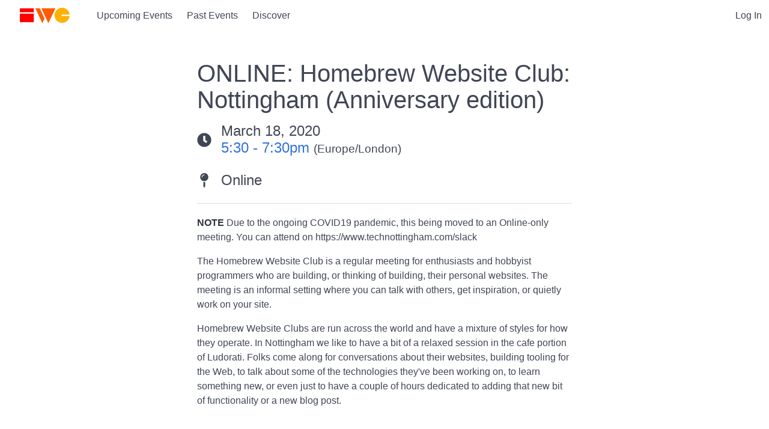

--- FILE ---
content_type: text/html; charset=UTF-8
request_url: https://events.indieweb.org/2020/03/online-homebrew-website-club-nottingham-anniversary-edition--Rcujt5SykHv1
body_size: 18580
content:
<!DOCTYPE html>
<html lang="en">
<head>
    <meta charset="utf-8">
    <meta http-equiv="X-UA-Compatible" content="IE=edge">
    <meta name="viewport" content="width=device-width, initial-scale=1">

    <!-- CSRF Token -->
    <meta name="csrf-token" content="VhAHxUIZJMSqkNb2h21aoKFWCcXvMzVBVwEi1WNP">

    <title>ONLINE: Homebrew Website Club: Nottingham (Anniversary edition) | March 18, 2020 | IndieWeb Events</title>

    
<link rel="webmention" href="https://events.indieweb.org/webmention">

<link rel="stylesheet" href="/jquery/jquery-ui-1.12.1/jquery-ui.min.css">
<script type="application/ld+json">
{
    "@context": "https://schema.org",
    "@type": "Event",
    "name": "ONLINE: Homebrew Website Club: Nottingham (Anniversary edition)",
    "description": "**NOTE** Due to the ongoing COVID19 pandemic, this being moved to an Online-only meeting. You can attend on https://www.technottingham.com/slack\r\n\r\nThe Homebrew Website Club is a regular meeting for enthusiasts and hobbyist programmers who are building, or thinking of building, their personal websites. The meeting is an informal setting where you can talk with others, get inspiration, or quietly work on your site.\r\n\r\nHomebrew Website Clubs are run across the world and have a mixture of styles for how they o...",
    "startDate": "2020-03-18T17:30:00+00:00",
    "endDate": "2020-03-18T19:30:00+00:00",
    "image": "https://events.indieweb.org/storage/responses/44/1600x-aMVsn1vFSnZeQleOD69RBj5l5wBED1.jpg"
}
</script>
<meta property="og:type" content="website">
<meta property="og:title" content="ONLINE: Homebrew Website Club: Nottingham (Anniversary edition)">
<meta property="og:url" content="https://events.indieweb.org/Rcujt5SykHv1">
<meta property="og:image" content="https://events.indieweb.org/storage/responses/44/1600x-aMVsn1vFSnZeQleOD69RBj5l5wBED1.jpg">
<meta name="twitter:image" content="https://events.indieweb.org/storage/responses/44/1600x-aMVsn1vFSnZeQleOD69RBj5l5wBED1.jpg">
<meta name="twitter:card" content="summary_large_image">
<meta name="twitter:label1" value="Date">
<meta name="twitter:data1" value="Mar 18, 2020 5:30pm (Europe/London)">

    <script src="/jquery/jquery-1.12.0.min.js"></script>

    <link href="/bulma-1.0.4/bulma.css" rel="stylesheet">
    <link href="/assets/bulma-tooltip-1.2.0.min.css" rel="stylesheet">

    <link href="/assets/style.css" rel="stylesheet">

    <link rel="manifest" href="/manifest.json">



    <script src="https://cdn.usefathom.com/script.js" site="RYUJPPHK" defer></script>

    <script src="/assets/webauthn.js"></script>
</head>
<body>

    <main>

    <nav class="navbar" role="navigation" aria-label="main navigation">
        <div class="navbar-brand">
            <span class="navbar-item">
                <a href="https://events.indieweb.org" class="navbar-logo">
                                    <img src="https://events.indieweb.org/public/indiewebcamp.svg" style="width: 125px;
                        ">
                                </a>
            </span>

            <a role="button" class="navbar-burger burger" aria-label="menu" aria-expanded="false" data-target="navbarBasicExample">
                <span aria-hidden="true"></span>
                <span aria-hidden="true"></span>
                <span aria-hidden="true"></span>
            </a>
        </div>

        <div id="navbarBasicExample" class="navbar-menu">
            <div class="navbar-start">
                                    <a class="navbar-item" href="https://events.indieweb.org">Upcoming Events</a>
                                <a class="navbar-item" href="https://events.indieweb.org/archive">Past Events</a>
                <a class="navbar-item" href="https://events.indieweb.org/tags">Discover</a>
                            </div>
            <div class="navbar-end">
                                                                                    <a class="navbar-item" href="https://events.indieweb.org/login">Log In</a>
                            </div>
        </div>
    </nav>

    <div>
        <!-- customize with css in the settings page -->
        <div id="site-banner"><div class="left"></div><div class="right"></div></div>

        <section class="section">



<article class="h-event event">

    
    
    <h1 class="event-name">
                    
                <span class="p-name">ONLINE: Homebrew Website Club: Nottingham (Anniversary edition)</span>
    </h1>

    
    <div class="date segment with-icon">
        <span class="icon"><svg class="svg-icon"><use xlink:href="/font-awesome-5.11.2/sprites/solid.svg#clock"></use></svg></span>
        <span>
            <div>
                <time datetime="2020-03-18T17:30:00+00:00"  class="event-localize-date " data-timezone="Europe/London"  data-original-date="Mar 18, 2020 5:30pm" data-dateformat="dateonly" data-show-tooltip="false">
                    March 18, 2020
                </time>
            </div>
                            <div class="time">
                                            <a href="https://events.indieweb.org/local-time?date=20200318T1730&tz=Europe%2FLondon">
                            <time datetime="2020-03-18T17:30:00+00:00" class="has-tooltip-bottom event-localize-date " data-timezone="Europe/London" data-original-date="Mar 18, 2020 5:30pm" data-dateformat="timeonly">
                                5:30 - 7:30pm
                            </time>
                        </a>
                                                    <span class="timezone">(Europe/London)</span>
                                                            </div>
                        <data class="dt-start" value="2020-03-18T17:30:00+00:00"></data><data class="dt-end" value="2020-03-18T19:30:00+00:00"></data>
                    </span>
    </div>

        <div class="location segment with-icon">
        <span class="icon"><svg class="svg-icon"><use xlink:href="/font-awesome-5.11.2/sprites/solid.svg#map-pin"></use></svg></span>
        <div class="p-location h-card">
            <div class="p-name">Online</div>
            <div></div>
                            <data class="p-latitude" value="52.9509448"></data>
                <data class="p-longitude" value="-1.1522525"></data>
                    </div>
    </div>
    
    <a href="https://events.indieweb.org/2020/03/online-homebrew-website-club-nottingham-anniversary-edition--Rcujt5SykHv1" class="u-url"></a>

    
    
    
                
    
    
    
    
    <div class="e-content description segment content">
        <p><strong>NOTE</strong> Due to the ongoing COVID19 pandemic, this being moved to an Online-only meeting. You can attend on https://www.technottingham.com/slack</p>

<p>The Homebrew Website Club is a regular meeting for enthusiasts and hobbyist programmers who are building, or thinking of building, their personal websites. The meeting is an informal setting where you can talk with others, get inspiration, or quietly work on your site.</p>

<p>Homebrew Website Clubs are run across the world and have a mixture of styles for how they operate. In Nottingham we like to have a bit of a relaxed session in the cafe portion of Ludorati. Folks come along for conversations about their websites, building tooling for the Web, to talk about some of the technologies they've been working on, to learn something new, or even just to have a couple of hours dedicated to adding that new bit of functionality or a new blog post.</p>
    </div>

    <div class="segment tags are-medium" id="tags">
                                    <a href="/tag/hwc" class="tag is-rounded">#<span class="p-category">hwc</span></a>
                            <a href="/tag/nottingham" class="tag is-rounded">#<span class="p-category">nottingham</span></a>
                            <a href="/tag/hwc-nottingham" class="tag is-rounded">#<span class="p-category">hwc-nottingham</span></a>
                        </div>

    
        
            <div class="responses rsvps" id="rsvps">
            <div class="level">
                <div class="level-left">
                    <h2 class="subtitle">RSVPs</h2>
                </div>
                <div class="level-right">
                                </div>
            </div>

            <ul>
                                    <li><span class="avatar" id="response-336">
            <img src="/storage/responses/44/020aa8de93ed4fef585465ee41ceb47d.jpg" width="48" class="photo">
                <a href="https://carolgilabert.me/events#homewbrew-website-club-nottingham-april-2020">Carolina Gilabert</a>
    </span>
</li>
                                    <li><span class="avatar" id="response-222">
            <img src="/storage/responses/44/0683573edef7e10d724bb9c5fe67b528.jpg" width="48" class="photo">
                <a href="https://www.jvt.me/mf2/2020/02/gbexh/">Jamie Tanna</a>
    </span>
</li>
                            </ul>

            
            
            
        </div>
    
            <div class="responses photos" id="photos">
            <ul class="photo-album">
                                    <li data-photo-id="114"><a href="/storage/responses/44/1600x-aMVsn1vFSnZeQleOD69RBj5l5wBED1.jpg" class="u-photo photo-popup" data-original-url="https://www.jvt.me/" data-author-name="www.jvt.me" data-alt-text="" data-response-id="377" data-photo-id="114"><img src="/storage/responses/44/230x230-aMVsn1vFSnZeQleOD69RBj5l5wBED1.jpg" width="230" height="230" alt="" title="" class="square"><img src="/storage/responses/44/710x-aMVsn1vFSnZeQleOD69RBj5l5wBED1.jpg" class="full" alt="" title=""></a></li>
                             </ul>
        </div>

        <div class="modal" id="photo-preview">
            <div class="modal-background"></div>
            <div class="modal-card">
                <div class="modal-card-body" style="border-radius: 8px">
                    <p class="image"><img src=""></p>
                                        <p class="original-source">via <a href=""></a></p>
                </div>
            </div>
            <button class="modal-close is-large" aria-label="close"></button>
        </div>
    
            <div class="responses blog_posts" id="blog_posts">
            <h2 class="subtitle">Blog Posts</h2>
            <ul>
                                    <li>
                        <p class="post-name"><a href="https://www.jvt.me/week-notes/2020/12/">Week Notes 20#12</a></p>
                        <p>
                            by <a href="https://www.jvt.me">Jamie Tanna</a>
                                                            on Mar 22, 2020
                                                    </p>
                    </li>
                                    <li>
                        <p class="post-name"><a href="https://www.jvt.me/posts/2020/03/22/week-notes-12/">Week Notes 20#12</a></p>
                        <p>
                            by <a href="https://www.jvt.me">Jamie Tanna</a>
                                                            on Mar 22, 2020
                                                    </p>
                    </li>
                                    <li>
                        <p class="post-name"><a href="https://events.indieweb.org/2020/03/homebrew-website-club-nottingham-anniversary-edition--Rcujt5SykHv1">Homebrew Website Club: Nottingham (Anniversary edition)</a></p>
                        <p>
                            by <a href="https://events.indieweb.org/2020/03/homebrew-website-club-nottingham-anniversary-edition--Rcujt5SykHv1">events.indieweb.org</a>
                                                    </p>
                    </li>
                            </ul>
        </div>
    
            <div class="responses comments" id="comments">
            <h2 class="subtitle">Comments</h2>
            <ul>
                                    <li>
                        <span class="avatar">
                                                            <img src="/storage/responses/44/0683573edef7e10d724bb9c5fe67b528.jpg" width="48" class="photo">
                                                        <span class="author-details">
                                <a href="https://www.jvt.me" class="author-name">Jamie Tanna</a>
                                <a href="https://www.jvt.me" class="author-url">jvt.me</a>
                                                            </span>
                        </span>
                        <!-- <span class="comment-content">#HomebrewWebsiteClub Nottingham is on Zoom tonight, courtesy of the wonderful #IndieWeb organisers - you can find all the events details on https://events.indieweb.org/2020/03/online-homebrew-website-club-nottingham-anniversary-edition--Rcujt5SykHv1</span> -->
                        <span class="comment-content-html"><p><a href="https://www.jvt.me/tags/homebrew-website-club/">#HomebrewWebsiteClub</a> Nottingham is on Zoom tonight, courtesy of the wonderful <a href="https://www.jvt.me/tags/indieweb/">#IndieWeb</a> organisers - you can find all the events details on <a href="https://events.indieweb.org/2020/03/online-homebrew-website-club-nottingham-anniversary-edition--Rcujt5SykHv1">https://events.indieweb.org/2020/03/online-homebrew-website-club-nottingham-anniversary-edition--Rcujt5SykHv1</a></p></span>
                        <span class="meta">
                            <a href="https://www.jvt.me/mf2/2020/03/jcxnl/">
                                <time datetime="2020-03-18T15:28:58+00:00">
                                    Mar 18, 2020
                                </time>
                            </a>
                        </span>
                    </li>
                                    <li>
                        <span class="avatar">
                                                            <img src="/storage/responses/44/0683573edef7e10d724bb9c5fe67b528.jpg" width="48" class="photo">
                                                        <span class="author-details">
                                <a href="https://www.jvt.me" class="author-name">Jamie Tanna</a>
                                <a href="https://www.jvt.me" class="author-url">jvt.me</a>
                                                            </span>
                        </span>
                        <!-- <span class="comment-content">It is with regret (but pragmatism!) that I announce that the #HomebrewWebsiteClub Nottingham anniversary meal on Wednesday (https://events.indieweb.org/2020/03/homebrew-website-club-nottingham-anniversary-edition--Rcujt5SykHv1) is postponed.We&#039;ll instead meet on https://technottingham.com/slack - and will plan to do so for the forseable future.</span> -->
                        <span class="comment-content-html"><p></p><p>It is with regret (but pragmatism!) that I announce that the <a href="https://www.jvt.me/tags/homebrew-website-club/">#HomebrewWebsiteClub</a> Nottingham anniversary meal on Wednesday (<a href="https://events.indieweb.org/2020/03/homebrew-website-club-nottingham-anniversary-edition--Rcujt5SykHv1">https://events.indieweb.org/2020/03/homebrew-website-club-nottingham-anniversary-edition--Rcujt5SykHv1</a>) is postponed.</p><p>We'll instead meet on <a href="https://technottingham.com/slack">https://technottingham.com/slack</a> - and will plan to do so for the forseable future.</p></span>
                        <span class="meta">
                            <a href="https://www.jvt.me/mf2/2020/03/qt0fg/">
                                <time datetime="2020-03-16T21:16:54+00:00">
                                    Mar 16, 2020
                                </time>
                            </a>
                        </span>
                    </li>
                                    <li>
                        <span class="avatar">
                                                            <img src="/storage/responses/44/0683573edef7e10d724bb9c5fe67b528.jpg" width="48" class="photo">
                                                        <span class="author-details">
                                <a href="https://www.jvt.me" class="author-name">Jamie Tanna</a>
                                <a href="https://www.jvt.me" class="author-url">jvt.me</a>
                                                            </span>
                        </span>
                        <!-- <span class="comment-content">Nice! If you manage to come along to #HomebrewWebsiteClub Nottingham we&#039;d be happy to have you to come work on your site 👍 The next one (https://events.indieweb.org/2020/03/homebrew-website-club-nottingham-anniversary-edition--Rcujt5SykHv1) is likely going to be a meal out, so https://events.indieweb.org/2020/04/homebrew-website-club-nottingham-UpVd9JZeVzx6 will be the next one (but I may make it remote-only due to #coronavirus)</span> -->
                        <span class="comment-content-html"><p>Nice! If you manage to come along to <a href="https://www.jvt.me/tags/homebrew-website-club/">#HomebrewWebsiteClub</a> Nottingham we'd be happy to have you to come work on your site 👍 The next one (<a href="https://events.indieweb.org/2020/03/homebrew-website-club-nottingham-anniversary-edition--Rcujt5SykHv1">https://events.indieweb.org/2020/03/homebrew-website-club-nottingham-anniversary-edition--Rcujt5SykHv1</a>) is likely going to be a meal out, so <a href="https://events.indieweb.org/2020/04/homebrew-website-club-nottingham-UpVd9JZeVzx6">https://events.indieweb.org/2020/04/homebrew-website-club-nottingham-UpVd9JZeVzx6</a> will be the next one (but I may make it remote-only due to <a href="https://www.jvt.me/tags/coronavirus/">#coronavirus</a>)</p></span>
                        <span class="meta">
                            <a href="https://www.jvt.me/mf2/2020/03/dwuwj/">
                                <time datetime="2020-03-14T17:03:58+00:00">
                                    Mar 14, 2020
                                </time>
                            </a>
                        </span>
                    </li>
                            </ul>
        </div>
    
    
    
    
    
    <input type="hidden" id="event_id" value="44">

    <input type="hidden" name="_token" value="VhAHxUIZJMSqkNb2h21aoKFWCcXvMzVBVwEi1WNP">

</article>

</section>
    </div>

    <footer class="site-footer">
        <div>
            powered by <a href="https://github.com/aaronpk/Meetable">meetable</a>, an open source event listing website
        </div>
    </footer>

    </main>

    <script src="/assets/script.js?v=2025327"></script>
    <script src="/jquery/jquery-ui-1.12.1/jquery-ui.min.js"></script>

</body>
</html>


--- FILE ---
content_type: text/css
request_url: https://events.indieweb.org/assets/bulma-tooltip-1.2.0.min.css
body_size: 66161
content:
/*! @creativebulma/bulma-tooltip v1.2.0 | (c) 2020 Gaetan | MIT License | https://github.com/CreativeBulma/bulma-tooltip */
[data-tooltip]:not(.is-disabled),[data-tooltip]:not(.is-loading),[data-tooltip]:not([disabled]){cursor:pointer;overflow:visible;position:relative}[data-tooltip]:not(.is-disabled):before,[data-tooltip]:not(.is-loading):before,[data-tooltip]:not([disabled]):before{background:rgba(74,74,74,.9);border-radius:2px;content:attr(data-tooltip);padding:.5rem 1rem;text-overflow:ellipsis;white-space:pre;right:auto;bottom:auto;left:50%;top:0;margin-top:-5px;margin-bottom:auto;transform:translate(-50%,-100%)}[data-tooltip]:not(.is-disabled).has-tooltip-arrow:after,[data-tooltip]:not(.is-disabled):before,[data-tooltip]:not(.is-loading).has-tooltip-arrow:after,[data-tooltip]:not(.is-loading):before,[data-tooltip]:not([disabled]).has-tooltip-arrow:after,[data-tooltip]:not([disabled]):before{box-sizing:border-box;color:#fff;display:inline-block;font-family:BlinkMacSystemFont,-apple-system,Segoe UI,Roboto,Oxygen,Ubuntu,Cantarell,Fira Sans,Droid Sans,Helvetica Neue,Helvetica,Arial,sans-serif;font-size:.75rem;-webkit-hyphens:auto;-ms-hyphens:auto;hyphens:auto;opacity:0;overflow:hidden;pointer-events:none;position:absolute;visibility:hidden;z-index:1}[data-tooltip]:not(.is-disabled).has-tooltip-arrow:after,[data-tooltip]:not(.is-loading).has-tooltip-arrow:after,[data-tooltip]:not([disabled]).has-tooltip-arrow:after{content:"";border-style:solid;border-width:6px;border-color:rgba(74,74,74,.9) transparent transparent;margin-bottom:-5px}[data-tooltip]:not(.is-disabled).has-tooltip-arrow.has-tooltip-arrow:after,[data-tooltip]:not(.is-loading).has-tooltip-arrow.has-tooltip-arrow:after,[data-tooltip]:not([disabled]).has-tooltip-arrow.has-tooltip-arrow:after{top:0;right:auto;bottom:auto;left:50%;margin:-5px auto auto -5px;border-color:rgba(74,74,74,.9) transparent transparent}[data-tooltip]:not(.is-disabled).has-tooltip-bottom.has-tooltip-arrow:after,[data-tooltip]:not(.is-loading).has-tooltip-bottom.has-tooltip-arrow:after,[data-tooltip]:not([disabled]).has-tooltip-bottom.has-tooltip-arrow:after{top:auto;right:auto;bottom:-1px;left:50%;margin:auto auto -5px -5px;border-color:transparent transparent rgba(74,74,74,.9)}[data-tooltip]:not(.is-disabled).has-tooltip-bottom:before,[data-tooltip]:not(.is-loading).has-tooltip-bottom:before,[data-tooltip]:not([disabled]).has-tooltip-bottom:before{top:auto;right:auto;bottom:0;left:50%;margin-top:auto;margin-bottom:-5px;transform:translate(-50%,100%)}[data-tooltip]:not(.is-disabled).has-tooltip-left.has-tooltip-arrow:after,[data-tooltip]:not(.is-loading).has-tooltip-left.has-tooltip-arrow:after,[data-tooltip]:not([disabled]).has-tooltip-left.has-tooltip-arrow:after{top:auto;right:auto;bottom:50%;left:0;margin:auto auto -6px -5px;border-color:transparent transparent transparent rgba(74,74,74,.9)}[data-tooltip]:not(.is-disabled).has-tooltip-left:before,[data-tooltip]:not(.is-loading).has-tooltip-left:before,[data-tooltip]:not([disabled]).has-tooltip-left:before{top:auto;right:auto;bottom:50%;left:-5px;transform:translate(-100%,50%)}[data-tooltip]:not(.is-disabled).has-tooltip-right.has-tooltip-arrow:after,[data-tooltip]:not(.is-loading).has-tooltip-right.has-tooltip-arrow:after,[data-tooltip]:not([disabled]).has-tooltip-right.has-tooltip-arrow:after{top:auto;right:0;bottom:50%;left:auto;margin:auto -6px -6px auto;border-color:transparent rgba(74,74,74,.9) transparent transparent}[data-tooltip]:not(.is-disabled).has-tooltip-right:before,[data-tooltip]:not(.is-loading).has-tooltip-right:before,[data-tooltip]:not([disabled]).has-tooltip-right:before{top:auto;right:-5px;bottom:50%;left:auto;margin-top:auto;transform:translate(100%,50%)}[data-tooltip]:not(.is-disabled).has-tooltip-multiline:before,[data-tooltip]:not(.is-loading).has-tooltip-multiline:before,[data-tooltip]:not([disabled]).has-tooltip-multiline:before{height:auto;width:15rem;max-width:15rem;text-overflow:clip;white-space:normal;word-break:keep-all}[data-tooltip]:not(.is-disabled).has-tooltip-text-left:before,[data-tooltip]:not(.is-loading).has-tooltip-text-left:before,[data-tooltip]:not([disabled]).has-tooltip-text-left:before{text-align:left}[data-tooltip]:not(.is-disabled).has-tooltip-text-centered:before,[data-tooltip]:not(.is-loading).has-tooltip-text-centered:before,[data-tooltip]:not([disabled]).has-tooltip-text-centered:before{text-align:center}[data-tooltip]:not(.is-disabled).has-tooltip-text-right:before,[data-tooltip]:not(.is-loading).has-tooltip-text-right:before,[data-tooltip]:not([disabled]).has-tooltip-text-right:before{text-align:right}[data-tooltip]:not(.is-disabled).has-tooltip-white:after,[data-tooltip]:not(.is-loading).has-tooltip-white:after,[data-tooltip]:not([disabled]).has-tooltip-white:after{border-color:hsla(0,0%,100%,.9) transparent transparent!important}[data-tooltip]:not(.is-disabled).has-tooltip-white.has-tooltip-bottom:after,[data-tooltip]:not(.is-loading).has-tooltip-white.has-tooltip-bottom:after,[data-tooltip]:not([disabled]).has-tooltip-white.has-tooltip-bottom:after{border-color:transparent transparent hsla(0,0%,100%,.9)!important}[data-tooltip]:not(.is-disabled).has-tooltip-white.has-tooltip-left:after,[data-tooltip]:not(.is-loading).has-tooltip-white.has-tooltip-left:after,[data-tooltip]:not([disabled]).has-tooltip-white.has-tooltip-left:after{border-color:transparent transparent transparent hsla(0,0%,100%,.9)!important}[data-tooltip]:not(.is-disabled).has-tooltip-white.has-tooltip-right:after,[data-tooltip]:not(.is-loading).has-tooltip-white.has-tooltip-right:after,[data-tooltip]:not([disabled]).has-tooltip-white.has-tooltip-right:after{border-color:transparent hsla(0,0%,100%,.9) transparent transparent!important}[data-tooltip]:not(.is-disabled).has-tooltip-white:before,[data-tooltip]:not(.is-loading).has-tooltip-white:before,[data-tooltip]:not([disabled]).has-tooltip-white:before{background-color:hsla(0,0%,100%,.9);color:#0a0a0a}[data-tooltip]:not(.is-disabled).has-tooltip-black:after,[data-tooltip]:not(.is-loading).has-tooltip-black:after,[data-tooltip]:not([disabled]).has-tooltip-black:after{border-color:hsla(0,0%,4%,.9) transparent transparent!important}[data-tooltip]:not(.is-disabled).has-tooltip-black.has-tooltip-bottom:after,[data-tooltip]:not(.is-loading).has-tooltip-black.has-tooltip-bottom:after,[data-tooltip]:not([disabled]).has-tooltip-black.has-tooltip-bottom:after{border-color:transparent transparent hsla(0,0%,4%,.9)!important}[data-tooltip]:not(.is-disabled).has-tooltip-black.has-tooltip-left:after,[data-tooltip]:not(.is-loading).has-tooltip-black.has-tooltip-left:after,[data-tooltip]:not([disabled]).has-tooltip-black.has-tooltip-left:after{border-color:transparent transparent transparent hsla(0,0%,4%,.9)!important}[data-tooltip]:not(.is-disabled).has-tooltip-black.has-tooltip-right:after,[data-tooltip]:not(.is-loading).has-tooltip-black.has-tooltip-right:after,[data-tooltip]:not([disabled]).has-tooltip-black.has-tooltip-right:after{border-color:transparent hsla(0,0%,4%,.9) transparent transparent!important}[data-tooltip]:not(.is-disabled).has-tooltip-black:before,[data-tooltip]:not(.is-loading).has-tooltip-black:before,[data-tooltip]:not([disabled]).has-tooltip-black:before{background-color:hsla(0,0%,4%,.9);color:#fff}[data-tooltip]:not(.is-disabled).has-tooltip-light:after,[data-tooltip]:not(.is-loading).has-tooltip-light:after,[data-tooltip]:not([disabled]).has-tooltip-light:after{border-color:hsla(0,0%,96%,.9) transparent transparent!important}[data-tooltip]:not(.is-disabled).has-tooltip-light.has-tooltip-bottom:after,[data-tooltip]:not(.is-loading).has-tooltip-light.has-tooltip-bottom:after,[data-tooltip]:not([disabled]).has-tooltip-light.has-tooltip-bottom:after{border-color:transparent transparent hsla(0,0%,96%,.9)!important}[data-tooltip]:not(.is-disabled).has-tooltip-light.has-tooltip-left:after,[data-tooltip]:not(.is-loading).has-tooltip-light.has-tooltip-left:after,[data-tooltip]:not([disabled]).has-tooltip-light.has-tooltip-left:after{border-color:transparent transparent transparent hsla(0,0%,96%,.9)!important}[data-tooltip]:not(.is-disabled).has-tooltip-light.has-tooltip-right:after,[data-tooltip]:not(.is-loading).has-tooltip-light.has-tooltip-right:after,[data-tooltip]:not([disabled]).has-tooltip-light.has-tooltip-right:after{border-color:transparent hsla(0,0%,96%,.9) transparent transparent!important}[data-tooltip]:not(.is-disabled).has-tooltip-light:before,[data-tooltip]:not(.is-loading).has-tooltip-light:before,[data-tooltip]:not([disabled]).has-tooltip-light:before{background-color:hsla(0,0%,96%,.9);color:rgba(0,0,0,.7)}[data-tooltip]:not(.is-disabled).has-tooltip-dark:after,[data-tooltip]:not(.is-loading).has-tooltip-dark:after,[data-tooltip]:not([disabled]).has-tooltip-dark:after{border-color:rgba(54,54,54,.9) transparent transparent!important}[data-tooltip]:not(.is-disabled).has-tooltip-dark.has-tooltip-bottom:after,[data-tooltip]:not(.is-loading).has-tooltip-dark.has-tooltip-bottom:after,[data-tooltip]:not([disabled]).has-tooltip-dark.has-tooltip-bottom:after{border-color:transparent transparent rgba(54,54,54,.9)!important}[data-tooltip]:not(.is-disabled).has-tooltip-dark.has-tooltip-left:after,[data-tooltip]:not(.is-loading).has-tooltip-dark.has-tooltip-left:after,[data-tooltip]:not([disabled]).has-tooltip-dark.has-tooltip-left:after{border-color:transparent transparent transparent rgba(54,54,54,.9)!important}[data-tooltip]:not(.is-disabled).has-tooltip-dark.has-tooltip-right:after,[data-tooltip]:not(.is-loading).has-tooltip-dark.has-tooltip-right:after,[data-tooltip]:not([disabled]).has-tooltip-dark.has-tooltip-right:after{border-color:transparent rgba(54,54,54,.9) transparent transparent!important}[data-tooltip]:not(.is-disabled).has-tooltip-dark:before,[data-tooltip]:not(.is-loading).has-tooltip-dark:before,[data-tooltip]:not([disabled]).has-tooltip-dark:before{background-color:rgba(54,54,54,.9);color:#fff}[data-tooltip]:not(.is-disabled).has-tooltip-primary:after,[data-tooltip]:not(.is-loading).has-tooltip-primary:after,[data-tooltip]:not([disabled]).has-tooltip-primary:after{border-color:rgba(0,209,178,.9) transparent transparent!important}[data-tooltip]:not(.is-disabled).has-tooltip-primary.has-tooltip-bottom:after,[data-tooltip]:not(.is-loading).has-tooltip-primary.has-tooltip-bottom:after,[data-tooltip]:not([disabled]).has-tooltip-primary.has-tooltip-bottom:after{border-color:transparent transparent rgba(0,209,178,.9)!important}[data-tooltip]:not(.is-disabled).has-tooltip-primary.has-tooltip-left:after,[data-tooltip]:not(.is-loading).has-tooltip-primary.has-tooltip-left:after,[data-tooltip]:not([disabled]).has-tooltip-primary.has-tooltip-left:after{border-color:transparent transparent transparent rgba(0,209,178,.9)!important}[data-tooltip]:not(.is-disabled).has-tooltip-primary.has-tooltip-right:after,[data-tooltip]:not(.is-loading).has-tooltip-primary.has-tooltip-right:after,[data-tooltip]:not([disabled]).has-tooltip-primary.has-tooltip-right:after{border-color:transparent rgba(0,209,178,.9) transparent transparent!important}[data-tooltip]:not(.is-disabled).has-tooltip-primary:before,[data-tooltip]:not(.is-loading).has-tooltip-primary:before,[data-tooltip]:not([disabled]).has-tooltip-primary:before{background-color:rgba(0,209,178,.9);color:#fff}[data-tooltip]:not(.is-disabled).has-tooltip-link:after,[data-tooltip]:not(.is-loading).has-tooltip-link:after,[data-tooltip]:not([disabled]).has-tooltip-link:after{border-color:rgba(50,115,220,.9) transparent transparent!important}[data-tooltip]:not(.is-disabled).has-tooltip-link.has-tooltip-bottom:after,[data-tooltip]:not(.is-loading).has-tooltip-link.has-tooltip-bottom:after,[data-tooltip]:not([disabled]).has-tooltip-link.has-tooltip-bottom:after{border-color:transparent transparent rgba(50,115,220,.9)!important}[data-tooltip]:not(.is-disabled).has-tooltip-link.has-tooltip-left:after,[data-tooltip]:not(.is-loading).has-tooltip-link.has-tooltip-left:after,[data-tooltip]:not([disabled]).has-tooltip-link.has-tooltip-left:after{border-color:transparent transparent transparent rgba(50,115,220,.9)!important}[data-tooltip]:not(.is-disabled).has-tooltip-link.has-tooltip-right:after,[data-tooltip]:not(.is-loading).has-tooltip-link.has-tooltip-right:after,[data-tooltip]:not([disabled]).has-tooltip-link.has-tooltip-right:after{border-color:transparent rgba(50,115,220,.9) transparent transparent!important}[data-tooltip]:not(.is-disabled).has-tooltip-link:before,[data-tooltip]:not(.is-loading).has-tooltip-link:before,[data-tooltip]:not([disabled]).has-tooltip-link:before{background-color:rgba(50,115,220,.9);color:#fff}[data-tooltip]:not(.is-disabled).has-tooltip-info:after,[data-tooltip]:not(.is-loading).has-tooltip-info:after,[data-tooltip]:not([disabled]).has-tooltip-info:after{border-color:rgba(50,152,220,.9) transparent transparent!important}[data-tooltip]:not(.is-disabled).has-tooltip-info.has-tooltip-bottom:after,[data-tooltip]:not(.is-loading).has-tooltip-info.has-tooltip-bottom:after,[data-tooltip]:not([disabled]).has-tooltip-info.has-tooltip-bottom:after{border-color:transparent transparent rgba(50,152,220,.9)!important}[data-tooltip]:not(.is-disabled).has-tooltip-info.has-tooltip-left:after,[data-tooltip]:not(.is-loading).has-tooltip-info.has-tooltip-left:after,[data-tooltip]:not([disabled]).has-tooltip-info.has-tooltip-left:after{border-color:transparent transparent transparent rgba(50,152,220,.9)!important}[data-tooltip]:not(.is-disabled).has-tooltip-info.has-tooltip-right:after,[data-tooltip]:not(.is-loading).has-tooltip-info.has-tooltip-right:after,[data-tooltip]:not([disabled]).has-tooltip-info.has-tooltip-right:after{border-color:transparent rgba(50,152,220,.9) transparent transparent!important}[data-tooltip]:not(.is-disabled).has-tooltip-info:before,[data-tooltip]:not(.is-loading).has-tooltip-info:before,[data-tooltip]:not([disabled]).has-tooltip-info:before{background-color:rgba(50,152,220,.9);color:#fff}[data-tooltip]:not(.is-disabled).has-tooltip-success:after,[data-tooltip]:not(.is-loading).has-tooltip-success:after,[data-tooltip]:not([disabled]).has-tooltip-success:after{border-color:rgba(72,199,116,.9) transparent transparent!important}[data-tooltip]:not(.is-disabled).has-tooltip-success.has-tooltip-bottom:after,[data-tooltip]:not(.is-loading).has-tooltip-success.has-tooltip-bottom:after,[data-tooltip]:not([disabled]).has-tooltip-success.has-tooltip-bottom:after{border-color:transparent transparent rgba(72,199,116,.9)!important}[data-tooltip]:not(.is-disabled).has-tooltip-success.has-tooltip-left:after,[data-tooltip]:not(.is-loading).has-tooltip-success.has-tooltip-left:after,[data-tooltip]:not([disabled]).has-tooltip-success.has-tooltip-left:after{border-color:transparent transparent transparent rgba(72,199,116,.9)!important}[data-tooltip]:not(.is-disabled).has-tooltip-success.has-tooltip-right:after,[data-tooltip]:not(.is-loading).has-tooltip-success.has-tooltip-right:after,[data-tooltip]:not([disabled]).has-tooltip-success.has-tooltip-right:after{border-color:transparent rgba(72,199,116,.9) transparent transparent!important}[data-tooltip]:not(.is-disabled).has-tooltip-success:before,[data-tooltip]:not(.is-loading).has-tooltip-success:before,[data-tooltip]:not([disabled]).has-tooltip-success:before{background-color:rgba(72,199,116,.9);color:#fff}[data-tooltip]:not(.is-disabled).has-tooltip-warning:after,[data-tooltip]:not(.is-loading).has-tooltip-warning:after,[data-tooltip]:not([disabled]).has-tooltip-warning:after{border-color:rgba(255,221,87,.9) transparent transparent!important}[data-tooltip]:not(.is-disabled).has-tooltip-warning.has-tooltip-bottom:after,[data-tooltip]:not(.is-loading).has-tooltip-warning.has-tooltip-bottom:after,[data-tooltip]:not([disabled]).has-tooltip-warning.has-tooltip-bottom:after{border-color:transparent transparent rgba(255,221,87,.9)!important}[data-tooltip]:not(.is-disabled).has-tooltip-warning.has-tooltip-left:after,[data-tooltip]:not(.is-loading).has-tooltip-warning.has-tooltip-left:after,[data-tooltip]:not([disabled]).has-tooltip-warning.has-tooltip-left:after{border-color:transparent transparent transparent rgba(255,221,87,.9)!important}[data-tooltip]:not(.is-disabled).has-tooltip-warning.has-tooltip-right:after,[data-tooltip]:not(.is-loading).has-tooltip-warning.has-tooltip-right:after,[data-tooltip]:not([disabled]).has-tooltip-warning.has-tooltip-right:after{border-color:transparent rgba(255,221,87,.9) transparent transparent!important}[data-tooltip]:not(.is-disabled).has-tooltip-warning:before,[data-tooltip]:not(.is-loading).has-tooltip-warning:before,[data-tooltip]:not([disabled]).has-tooltip-warning:before{background-color:rgba(255,221,87,.9);color:rgba(0,0,0,.7)}[data-tooltip]:not(.is-disabled).has-tooltip-danger:after,[data-tooltip]:not(.is-loading).has-tooltip-danger:after,[data-tooltip]:not([disabled]).has-tooltip-danger:after{border-color:rgba(241,70,104,.9) transparent transparent!important}[data-tooltip]:not(.is-disabled).has-tooltip-danger.has-tooltip-bottom:after,[data-tooltip]:not(.is-loading).has-tooltip-danger.has-tooltip-bottom:after,[data-tooltip]:not([disabled]).has-tooltip-danger.has-tooltip-bottom:after{border-color:transparent transparent rgba(241,70,104,.9)!important}[data-tooltip]:not(.is-disabled).has-tooltip-danger.has-tooltip-left:after,[data-tooltip]:not(.is-loading).has-tooltip-danger.has-tooltip-left:after,[data-tooltip]:not([disabled]).has-tooltip-danger.has-tooltip-left:after{border-color:transparent transparent transparent rgba(241,70,104,.9)!important}[data-tooltip]:not(.is-disabled).has-tooltip-danger.has-tooltip-right:after,[data-tooltip]:not(.is-loading).has-tooltip-danger.has-tooltip-right:after,[data-tooltip]:not([disabled]).has-tooltip-danger.has-tooltip-right:after{border-color:transparent rgba(241,70,104,.9) transparent transparent!important}[data-tooltip]:not(.is-disabled).has-tooltip-danger:before,[data-tooltip]:not(.is-loading).has-tooltip-danger:before,[data-tooltip]:not([disabled]).has-tooltip-danger:before{background-color:rgba(241,70,104,.9);color:#fff}[data-tooltip]:not(.is-disabled).has-tooltip-active:after,[data-tooltip]:not(.is-disabled).has-tooltip-active:before,[data-tooltip]:not(.is-disabled):hover:after,[data-tooltip]:not(.is-disabled):hover:before,[data-tooltip]:not(.is-loading).has-tooltip-active:after,[data-tooltip]:not(.is-loading).has-tooltip-active:before,[data-tooltip]:not(.is-loading):hover:after,[data-tooltip]:not(.is-loading):hover:before,[data-tooltip]:not([disabled]).has-tooltip-active:after,[data-tooltip]:not([disabled]).has-tooltip-active:before,[data-tooltip]:not([disabled]):hover:after,[data-tooltip]:not([disabled]):hover:before{opacity:1;visibility:visible}[data-tooltip]:not(.is-disabled).has-tooltip-fade:after,[data-tooltip]:not(.is-disabled).has-tooltip-fade:before,[data-tooltip]:not(.is-loading).has-tooltip-fade:after,[data-tooltip]:not(.is-loading).has-tooltip-fade:before,[data-tooltip]:not([disabled]).has-tooltip-fade:after,[data-tooltip]:not([disabled]).has-tooltip-fade:before{transition:opacity .3s linear,visibility .3s linear}@media screen and (max-width:768px){[data-tooltip]:not(.is-disabled).has-tooltip-top-mobile.has-tooltip-arrow:after,[data-tooltip]:not(.is-loading).has-tooltip-top-mobile.has-tooltip-arrow:after,[data-tooltip]:not([disabled]).has-tooltip-top-mobile.has-tooltip-arrow:after{top:0;right:auto;bottom:auto;left:50%;margin:-5px auto auto -5px;border-color:rgba(74,74,74,.9) transparent transparent}[data-tooltip]:not(.is-disabled).has-tooltip-top-mobile:before,[data-tooltip]:not(.is-loading).has-tooltip-top-mobile:before,[data-tooltip]:not([disabled]).has-tooltip-top-mobile:before{right:auto;bottom:auto;left:50%;top:0;margin-top:-5px;margin-bottom:auto;transform:translate(-50%,-100%)}}@media print,screen and (min-width:769px){[data-tooltip]:not(.is-disabled).has-tooltip-top-tablet.has-tooltip-arrow:after,[data-tooltip]:not(.is-loading).has-tooltip-top-tablet.has-tooltip-arrow:after,[data-tooltip]:not([disabled]).has-tooltip-top-tablet.has-tooltip-arrow:after{top:0;right:auto;bottom:auto;left:50%;margin:-5px auto auto -5px;border-color:rgba(74,74,74,.9) transparent transparent}[data-tooltip]:not(.is-disabled).has-tooltip-top-tablet:before,[data-tooltip]:not(.is-loading).has-tooltip-top-tablet:before,[data-tooltip]:not([disabled]).has-tooltip-top-tablet:before{right:auto;bottom:auto;left:50%;top:0;margin-top:-5px;margin-bottom:auto;transform:translate(-50%,-100%)}}@media screen and (min-width:769px) and (max-width:1023px){[data-tooltip]:not(.is-disabled).has-tooltip-top-tablet-only.has-tooltip-arrow:after,[data-tooltip]:not(.is-loading).has-tooltip-top-tablet-only.has-tooltip-arrow:after,[data-tooltip]:not([disabled]).has-tooltip-top-tablet-only.has-tooltip-arrow:after{top:0;right:auto;bottom:auto;left:50%;margin:-5px auto auto -5px;border-color:rgba(74,74,74,.9) transparent transparent}[data-tooltip]:not(.is-disabled).has-tooltip-top-tablet-only:before,[data-tooltip]:not(.is-loading).has-tooltip-top-tablet-only:before,[data-tooltip]:not([disabled]).has-tooltip-top-tablet-only:before{right:auto;bottom:auto;left:50%;top:0;margin-top:-5px;margin-bottom:auto;transform:translate(-50%,-100%)}}@media screen and (max-width:1023px){[data-tooltip]:not(.is-disabled).has-tooltip-top-touch.has-tooltip-arrow:after,[data-tooltip]:not(.is-loading).has-tooltip-top-touch.has-tooltip-arrow:after,[data-tooltip]:not([disabled]).has-tooltip-top-touch.has-tooltip-arrow:after{top:0;right:auto;bottom:auto;left:50%;margin:-5px auto auto -5px;border-color:rgba(74,74,74,.9) transparent transparent}[data-tooltip]:not(.is-disabled).has-tooltip-top-touch:before,[data-tooltip]:not(.is-loading).has-tooltip-top-touch:before,[data-tooltip]:not([disabled]).has-tooltip-top-touch:before{right:auto;bottom:auto;left:50%;top:0;margin-top:-5px;margin-bottom:auto;transform:translate(-50%,-100%)}}@media screen and (min-width:1024px){[data-tooltip]:not(.is-disabled).has-tooltip-top-desktop.has-tooltip-arrow:after,[data-tooltip]:not(.is-loading).has-tooltip-top-desktop.has-tooltip-arrow:after,[data-tooltip]:not([disabled]).has-tooltip-top-desktop.has-tooltip-arrow:after{top:0;right:auto;bottom:auto;left:50%;margin:-5px auto auto -5px;border-color:rgba(74,74,74,.9) transparent transparent}[data-tooltip]:not(.is-disabled).has-tooltip-top-desktop:before,[data-tooltip]:not(.is-loading).has-tooltip-top-desktop:before,[data-tooltip]:not([disabled]).has-tooltip-top-desktop:before{right:auto;bottom:auto;left:50%;top:0;margin-top:-5px;margin-bottom:auto;transform:translate(-50%,-100%)}}@media screen and (min-width:1024px) and (max-width:1215px){[data-tooltip]:not(.is-disabled).has-tooltip-top-desktop-only.has-tooltip-arrow:after,[data-tooltip]:not(.is-loading).has-tooltip-top-desktop-only.has-tooltip-arrow:after,[data-tooltip]:not([disabled]).has-tooltip-top-desktop-only.has-tooltip-arrow:after{top:0;right:auto;bottom:auto;left:50%;margin:-5px auto auto -5px;border-color:rgba(74,74,74,.9) transparent transparent}[data-tooltip]:not(.is-disabled).has-tooltip-top-desktop-only:before,[data-tooltip]:not(.is-loading).has-tooltip-top-desktop-only:before,[data-tooltip]:not([disabled]).has-tooltip-top-desktop-only:before{right:auto;bottom:auto;left:50%;top:0;margin-top:-5px;margin-bottom:auto;transform:translate(-50%,-100%)}}@media screen and (max-width:1215px){[data-tooltip]:not(.is-disabled).has-tooltip-top-until-widescreen.has-tooltip-arrow:after,[data-tooltip]:not(.is-loading).has-tooltip-top-until-widescreen.has-tooltip-arrow:after,[data-tooltip]:not([disabled]).has-tooltip-top-until-widescreen.has-tooltip-arrow:after{top:0;right:auto;bottom:auto;left:50%;margin:-5px auto auto -5px;border-color:rgba(74,74,74,.9) transparent transparent}[data-tooltip]:not(.is-disabled).has-tooltip-top-until-widescreen:before,[data-tooltip]:not(.is-loading).has-tooltip-top-until-widescreen:before,[data-tooltip]:not([disabled]).has-tooltip-top-until-widescreen:before{right:auto;bottom:auto;left:50%;top:0;margin-top:-5px;margin-bottom:auto;transform:translate(-50%,-100%)}}@media screen and (min-width:1216px){[data-tooltip]:not(.is-disabled).has-tooltip-top-widescreen.has-tooltip-arrow:after,[data-tooltip]:not(.is-loading).has-tooltip-top-widescreen.has-tooltip-arrow:after,[data-tooltip]:not([disabled]).has-tooltip-top-widescreen.has-tooltip-arrow:after{top:0;right:auto;bottom:auto;left:50%;margin:-5px auto auto -5px;border-color:rgba(74,74,74,.9) transparent transparent}[data-tooltip]:not(.is-disabled).has-tooltip-top-widescreen:before,[data-tooltip]:not(.is-loading).has-tooltip-top-widescreen:before,[data-tooltip]:not([disabled]).has-tooltip-top-widescreen:before{right:auto;bottom:auto;left:50%;top:0;margin-top:-5px;margin-bottom:auto;transform:translate(-50%,-100%)}}@media screen and (min-width:1216px) and (max-width:1407px){[data-tooltip]:not(.is-disabled).has-tooltip-top-widescreen-only.has-tooltip-arrow:after,[data-tooltip]:not(.is-loading).has-tooltip-top-widescreen-only.has-tooltip-arrow:after,[data-tooltip]:not([disabled]).has-tooltip-top-widescreen-only.has-tooltip-arrow:after{top:0;right:auto;bottom:auto;left:50%;margin:-5px auto auto -5px;border-color:rgba(74,74,74,.9) transparent transparent}[data-tooltip]:not(.is-disabled).has-tooltip-top-widescreen-only:before,[data-tooltip]:not(.is-loading).has-tooltip-top-widescreen-only:before,[data-tooltip]:not([disabled]).has-tooltip-top-widescreen-only:before{right:auto;bottom:auto;left:50%;top:0;margin-top:-5px;margin-bottom:auto;transform:translate(-50%,-100%)}}@media screen and (max-width:1407px){[data-tooltip]:not(.is-disabled).has-tooltip-top-until-fullhd.has-tooltip-arrow:after,[data-tooltip]:not(.is-loading).has-tooltip-top-until-fullhd.has-tooltip-arrow:after,[data-tooltip]:not([disabled]).has-tooltip-top-until-fullhd.has-tooltip-arrow:after{top:0;right:auto;bottom:auto;left:50%;margin:-5px auto auto -5px;border-color:rgba(74,74,74,.9) transparent transparent}[data-tooltip]:not(.is-disabled).has-tooltip-top-until-fullhd:before,[data-tooltip]:not(.is-loading).has-tooltip-top-until-fullhd:before,[data-tooltip]:not([disabled]).has-tooltip-top-until-fullhd:before{right:auto;bottom:auto;left:50%;top:0;margin-top:-5px;margin-bottom:auto;transform:translate(-50%,-100%)}}@media screen and (min-width:1408px){[data-tooltip]:not(.is-disabled).has-tooltip-top-fullhd.has-tooltip-arrow:after,[data-tooltip]:not(.is-loading).has-tooltip-top-fullhd.has-tooltip-arrow:after,[data-tooltip]:not([disabled]).has-tooltip-top-fullhd.has-tooltip-arrow:after{top:0;right:auto;bottom:auto;left:50%;margin:-5px auto auto -5px;border-color:rgba(74,74,74,.9) transparent transparent}[data-tooltip]:not(.is-disabled).has-tooltip-top-fullhd:before,[data-tooltip]:not(.is-loading).has-tooltip-top-fullhd:before,[data-tooltip]:not([disabled]).has-tooltip-top-fullhd:before{right:auto;bottom:auto;left:50%;top:0;margin-top:-5px;margin-bottom:auto;transform:translate(-50%,-100%)}}@media screen and (max-width:768px){[data-tooltip]:not(.is-disabled).has-tooltip-right-mobile.has-tooltip-arrow:after,[data-tooltip]:not(.is-loading).has-tooltip-right-mobile.has-tooltip-arrow:after,[data-tooltip]:not([disabled]).has-tooltip-right-mobile.has-tooltip-arrow:after{top:auto;right:0;bottom:50%;left:auto;margin:auto -6px -6px auto;border-color:transparent rgba(74,74,74,.9) transparent transparent}[data-tooltip]:not(.is-disabled).has-tooltip-right-mobile:before,[data-tooltip]:not(.is-loading).has-tooltip-right-mobile:before,[data-tooltip]:not([disabled]).has-tooltip-right-mobile:before{top:auto;right:-5px;bottom:50%;left:auto;margin-top:auto;transform:translate(100%,50%)}}@media print,screen and (min-width:769px){[data-tooltip]:not(.is-disabled).has-tooltip-right-tablet.has-tooltip-arrow:after,[data-tooltip]:not(.is-loading).has-tooltip-right-tablet.has-tooltip-arrow:after,[data-tooltip]:not([disabled]).has-tooltip-right-tablet.has-tooltip-arrow:after{top:auto;right:0;bottom:50%;left:auto;margin:auto -6px -6px auto;border-color:transparent rgba(74,74,74,.9) transparent transparent}[data-tooltip]:not(.is-disabled).has-tooltip-right-tablet:before,[data-tooltip]:not(.is-loading).has-tooltip-right-tablet:before,[data-tooltip]:not([disabled]).has-tooltip-right-tablet:before{top:auto;right:-5px;bottom:50%;left:auto;margin-top:auto;transform:translate(100%,50%)}}@media screen and (min-width:769px) and (max-width:1023px){[data-tooltip]:not(.is-disabled).has-tooltip-right-tablet-only.has-tooltip-arrow:after,[data-tooltip]:not(.is-loading).has-tooltip-right-tablet-only.has-tooltip-arrow:after,[data-tooltip]:not([disabled]).has-tooltip-right-tablet-only.has-tooltip-arrow:after{top:auto;right:0;bottom:50%;left:auto;margin:auto -6px -6px auto;border-color:transparent rgba(74,74,74,.9) transparent transparent}[data-tooltip]:not(.is-disabled).has-tooltip-right-tablet-only:before,[data-tooltip]:not(.is-loading).has-tooltip-right-tablet-only:before,[data-tooltip]:not([disabled]).has-tooltip-right-tablet-only:before{top:auto;right:-5px;bottom:50%;left:auto;margin-top:auto;transform:translate(100%,50%)}}@media screen and (max-width:1023px){[data-tooltip]:not(.is-disabled).has-tooltip-right-touch.has-tooltip-arrow:after,[data-tooltip]:not(.is-loading).has-tooltip-right-touch.has-tooltip-arrow:after,[data-tooltip]:not([disabled]).has-tooltip-right-touch.has-tooltip-arrow:after{top:auto;right:0;bottom:50%;left:auto;margin:auto -6px -6px auto;border-color:transparent rgba(74,74,74,.9) transparent transparent}[data-tooltip]:not(.is-disabled).has-tooltip-right-touch:before,[data-tooltip]:not(.is-loading).has-tooltip-right-touch:before,[data-tooltip]:not([disabled]).has-tooltip-right-touch:before{top:auto;right:-5px;bottom:50%;left:auto;margin-top:auto;transform:translate(100%,50%)}}@media screen and (min-width:1024px){[data-tooltip]:not(.is-disabled).has-tooltip-right-desktop.has-tooltip-arrow:after,[data-tooltip]:not(.is-loading).has-tooltip-right-desktop.has-tooltip-arrow:after,[data-tooltip]:not([disabled]).has-tooltip-right-desktop.has-tooltip-arrow:after{top:auto;right:0;bottom:50%;left:auto;margin:auto -6px -6px auto;border-color:transparent rgba(74,74,74,.9) transparent transparent}[data-tooltip]:not(.is-disabled).has-tooltip-right-desktop:before,[data-tooltip]:not(.is-loading).has-tooltip-right-desktop:before,[data-tooltip]:not([disabled]).has-tooltip-right-desktop:before{top:auto;right:-5px;bottom:50%;left:auto;margin-top:auto;transform:translate(100%,50%)}}@media screen and (min-width:1024px) and (max-width:1215px){[data-tooltip]:not(.is-disabled).has-tooltip-right-desktop-only.has-tooltip-arrow:after,[data-tooltip]:not(.is-loading).has-tooltip-right-desktop-only.has-tooltip-arrow:after,[data-tooltip]:not([disabled]).has-tooltip-right-desktop-only.has-tooltip-arrow:after{top:auto;right:0;bottom:50%;left:auto;margin:auto -6px -6px auto;border-color:transparent rgba(74,74,74,.9) transparent transparent}[data-tooltip]:not(.is-disabled).has-tooltip-right-desktop-only:before,[data-tooltip]:not(.is-loading).has-tooltip-right-desktop-only:before,[data-tooltip]:not([disabled]).has-tooltip-right-desktop-only:before{top:auto;right:-5px;bottom:50%;left:auto;margin-top:auto;transform:translate(100%,50%)}}@media screen and (max-width:1215px){[data-tooltip]:not(.is-disabled).has-tooltip-right-until-widescreen.has-tooltip-arrow:after,[data-tooltip]:not(.is-loading).has-tooltip-right-until-widescreen.has-tooltip-arrow:after,[data-tooltip]:not([disabled]).has-tooltip-right-until-widescreen.has-tooltip-arrow:after{top:auto;right:0;bottom:50%;left:auto;margin:auto -6px -6px auto;border-color:transparent rgba(74,74,74,.9) transparent transparent}[data-tooltip]:not(.is-disabled).has-tooltip-right-until-widescreen:before,[data-tooltip]:not(.is-loading).has-tooltip-right-until-widescreen:before,[data-tooltip]:not([disabled]).has-tooltip-right-until-widescreen:before{top:auto;right:-5px;bottom:50%;left:auto;margin-top:auto;transform:translate(100%,50%)}}@media screen and (min-width:1216px){[data-tooltip]:not(.is-disabled).has-tooltip-right-widescreen.has-tooltip-arrow:after,[data-tooltip]:not(.is-loading).has-tooltip-right-widescreen.has-tooltip-arrow:after,[data-tooltip]:not([disabled]).has-tooltip-right-widescreen.has-tooltip-arrow:after{top:auto;right:0;bottom:50%;left:auto;margin:auto -6px -6px auto;border-color:transparent rgba(74,74,74,.9) transparent transparent}[data-tooltip]:not(.is-disabled).has-tooltip-right-widescreen:before,[data-tooltip]:not(.is-loading).has-tooltip-right-widescreen:before,[data-tooltip]:not([disabled]).has-tooltip-right-widescreen:before{top:auto;right:-5px;bottom:50%;left:auto;margin-top:auto;transform:translate(100%,50%)}}@media screen and (min-width:1216px) and (max-width:1407px){[data-tooltip]:not(.is-disabled).has-tooltip-right-widescreen-only.has-tooltip-arrow:after,[data-tooltip]:not(.is-loading).has-tooltip-right-widescreen-only.has-tooltip-arrow:after,[data-tooltip]:not([disabled]).has-tooltip-right-widescreen-only.has-tooltip-arrow:after{top:auto;right:0;bottom:50%;left:auto;margin:auto -6px -6px auto;border-color:transparent rgba(74,74,74,.9) transparent transparent}[data-tooltip]:not(.is-disabled).has-tooltip-right-widescreen-only:before,[data-tooltip]:not(.is-loading).has-tooltip-right-widescreen-only:before,[data-tooltip]:not([disabled]).has-tooltip-right-widescreen-only:before{top:auto;right:-5px;bottom:50%;left:auto;margin-top:auto;transform:translate(100%,50%)}}@media screen and (max-width:1407px){[data-tooltip]:not(.is-disabled).has-tooltip-right-until-fullhd.has-tooltip-arrow:after,[data-tooltip]:not(.is-loading).has-tooltip-right-until-fullhd.has-tooltip-arrow:after,[data-tooltip]:not([disabled]).has-tooltip-right-until-fullhd.has-tooltip-arrow:after{top:auto;right:0;bottom:50%;left:auto;margin:auto -6px -6px auto;border-color:transparent rgba(74,74,74,.9) transparent transparent}[data-tooltip]:not(.is-disabled).has-tooltip-right-until-fullhd:before,[data-tooltip]:not(.is-loading).has-tooltip-right-until-fullhd:before,[data-tooltip]:not([disabled]).has-tooltip-right-until-fullhd:before{top:auto;right:-5px;bottom:50%;left:auto;margin-top:auto;transform:translate(100%,50%)}}@media screen and (min-width:1408px){[data-tooltip]:not(.is-disabled).has-tooltip-right-fullhd.has-tooltip-arrow:after,[data-tooltip]:not(.is-loading).has-tooltip-right-fullhd.has-tooltip-arrow:after,[data-tooltip]:not([disabled]).has-tooltip-right-fullhd.has-tooltip-arrow:after{top:auto;right:0;bottom:50%;left:auto;margin:auto -6px -6px auto;border-color:transparent rgba(74,74,74,.9) transparent transparent}[data-tooltip]:not(.is-disabled).has-tooltip-right-fullhd:before,[data-tooltip]:not(.is-loading).has-tooltip-right-fullhd:before,[data-tooltip]:not([disabled]).has-tooltip-right-fullhd:before{top:auto;right:-5px;bottom:50%;left:auto;margin-top:auto;transform:translate(100%,50%)}}@media screen and (max-width:768px){[data-tooltip]:not(.is-disabled).has-tooltip-bottom-mobile.has-tooltip-arrow:after,[data-tooltip]:not(.is-loading).has-tooltip-bottom-mobile.has-tooltip-arrow:after,[data-tooltip]:not([disabled]).has-tooltip-bottom-mobile.has-tooltip-arrow:after{top:auto;right:auto;bottom:-1px;left:50%;margin:auto auto -5px -5px;border-color:transparent transparent rgba(74,74,74,.9)}[data-tooltip]:not(.is-disabled).has-tooltip-bottom-mobile:before,[data-tooltip]:not(.is-loading).has-tooltip-bottom-mobile:before,[data-tooltip]:not([disabled]).has-tooltip-bottom-mobile:before{top:auto;right:auto;bottom:0;left:50%;margin-top:auto;margin-bottom:-5px;transform:translate(-50%,100%)}}@media print,screen and (min-width:769px){[data-tooltip]:not(.is-disabled).has-tooltip-bottom-tablet.has-tooltip-arrow:after,[data-tooltip]:not(.is-loading).has-tooltip-bottom-tablet.has-tooltip-arrow:after,[data-tooltip]:not([disabled]).has-tooltip-bottom-tablet.has-tooltip-arrow:after{top:auto;right:auto;bottom:-1px;left:50%;margin:auto auto -5px -5px;border-color:transparent transparent rgba(74,74,74,.9)}[data-tooltip]:not(.is-disabled).has-tooltip-bottom-tablet:before,[data-tooltip]:not(.is-loading).has-tooltip-bottom-tablet:before,[data-tooltip]:not([disabled]).has-tooltip-bottom-tablet:before{top:auto;right:auto;bottom:0;left:50%;margin-top:auto;margin-bottom:-5px;transform:translate(-50%,100%)}}@media screen and (min-width:769px) and (max-width:1023px){[data-tooltip]:not(.is-disabled).has-tooltip-bottom-tablet-only.has-tooltip-arrow:after,[data-tooltip]:not(.is-loading).has-tooltip-bottom-tablet-only.has-tooltip-arrow:after,[data-tooltip]:not([disabled]).has-tooltip-bottom-tablet-only.has-tooltip-arrow:after{top:auto;right:auto;bottom:-1px;left:50%;margin:auto auto -5px -5px;border-color:transparent transparent rgba(74,74,74,.9)}[data-tooltip]:not(.is-disabled).has-tooltip-bottom-tablet-only:before,[data-tooltip]:not(.is-loading).has-tooltip-bottom-tablet-only:before,[data-tooltip]:not([disabled]).has-tooltip-bottom-tablet-only:before{top:auto;right:auto;bottom:0;left:50%;margin-top:auto;margin-bottom:-5px;transform:translate(-50%,100%)}}@media screen and (max-width:1023px){[data-tooltip]:not(.is-disabled).has-tooltip-bottom-touch.has-tooltip-arrow:after,[data-tooltip]:not(.is-loading).has-tooltip-bottom-touch.has-tooltip-arrow:after,[data-tooltip]:not([disabled]).has-tooltip-bottom-touch.has-tooltip-arrow:after{top:auto;right:auto;bottom:-1px;left:50%;margin:auto auto -5px -5px;border-color:transparent transparent rgba(74,74,74,.9)}[data-tooltip]:not(.is-disabled).has-tooltip-bottom-touch:before,[data-tooltip]:not(.is-loading).has-tooltip-bottom-touch:before,[data-tooltip]:not([disabled]).has-tooltip-bottom-touch:before{top:auto;right:auto;bottom:0;left:50%;margin-top:auto;margin-bottom:-5px;transform:translate(-50%,100%)}}@media screen and (min-width:1024px){[data-tooltip]:not(.is-disabled).has-tooltip-bottom-desktop.has-tooltip-arrow:after,[data-tooltip]:not(.is-loading).has-tooltip-bottom-desktop.has-tooltip-arrow:after,[data-tooltip]:not([disabled]).has-tooltip-bottom-desktop.has-tooltip-arrow:after{top:auto;right:auto;bottom:-1px;left:50%;margin:auto auto -5px -5px;border-color:transparent transparent rgba(74,74,74,.9)}[data-tooltip]:not(.is-disabled).has-tooltip-bottom-desktop:before,[data-tooltip]:not(.is-loading).has-tooltip-bottom-desktop:before,[data-tooltip]:not([disabled]).has-tooltip-bottom-desktop:before{top:auto;right:auto;bottom:0;left:50%;margin-top:auto;margin-bottom:-5px;transform:translate(-50%,100%)}}@media screen and (min-width:1024px) and (max-width:1215px){[data-tooltip]:not(.is-disabled).has-tooltip-bottom-desktop-only.has-tooltip-arrow:after,[data-tooltip]:not(.is-loading).has-tooltip-bottom-desktop-only.has-tooltip-arrow:after,[data-tooltip]:not([disabled]).has-tooltip-bottom-desktop-only.has-tooltip-arrow:after{top:auto;right:auto;bottom:-1px;left:50%;margin:auto auto -5px -5px;border-color:transparent transparent rgba(74,74,74,.9)}[data-tooltip]:not(.is-disabled).has-tooltip-bottom-desktop-only:before,[data-tooltip]:not(.is-loading).has-tooltip-bottom-desktop-only:before,[data-tooltip]:not([disabled]).has-tooltip-bottom-desktop-only:before{top:auto;right:auto;bottom:0;left:50%;margin-top:auto;margin-bottom:-5px;transform:translate(-50%,100%)}}@media screen and (max-width:1215px){[data-tooltip]:not(.is-disabled).has-tooltip-bottom-until-widescreen.has-tooltip-arrow:after,[data-tooltip]:not(.is-loading).has-tooltip-bottom-until-widescreen.has-tooltip-arrow:after,[data-tooltip]:not([disabled]).has-tooltip-bottom-until-widescreen.has-tooltip-arrow:after{top:auto;right:auto;bottom:-1px;left:50%;margin:auto auto -5px -5px;border-color:transparent transparent rgba(74,74,74,.9)}[data-tooltip]:not(.is-disabled).has-tooltip-bottom-until-widescreen:before,[data-tooltip]:not(.is-loading).has-tooltip-bottom-until-widescreen:before,[data-tooltip]:not([disabled]).has-tooltip-bottom-until-widescreen:before{top:auto;right:auto;bottom:0;left:50%;margin-top:auto;margin-bottom:-5px;transform:translate(-50%,100%)}}@media screen and (min-width:1216px){[data-tooltip]:not(.is-disabled).has-tooltip-bottom-widescreen.has-tooltip-arrow:after,[data-tooltip]:not(.is-loading).has-tooltip-bottom-widescreen.has-tooltip-arrow:after,[data-tooltip]:not([disabled]).has-tooltip-bottom-widescreen.has-tooltip-arrow:after{top:auto;right:auto;bottom:-1px;left:50%;margin:auto auto -5px -5px;border-color:transparent transparent rgba(74,74,74,.9)}[data-tooltip]:not(.is-disabled).has-tooltip-bottom-widescreen:before,[data-tooltip]:not(.is-loading).has-tooltip-bottom-widescreen:before,[data-tooltip]:not([disabled]).has-tooltip-bottom-widescreen:before{top:auto;right:auto;bottom:0;left:50%;margin-top:auto;margin-bottom:-5px;transform:translate(-50%,100%)}}@media screen and (min-width:1216px) and (max-width:1407px){[data-tooltip]:not(.is-disabled).has-tooltip-bottom-widescreen-only.has-tooltip-arrow:after,[data-tooltip]:not(.is-loading).has-tooltip-bottom-widescreen-only.has-tooltip-arrow:after,[data-tooltip]:not([disabled]).has-tooltip-bottom-widescreen-only.has-tooltip-arrow:after{top:auto;right:auto;bottom:-1px;left:50%;margin:auto auto -5px -5px;border-color:transparent transparent rgba(74,74,74,.9)}[data-tooltip]:not(.is-disabled).has-tooltip-bottom-widescreen-only:before,[data-tooltip]:not(.is-loading).has-tooltip-bottom-widescreen-only:before,[data-tooltip]:not([disabled]).has-tooltip-bottom-widescreen-only:before{top:auto;right:auto;bottom:0;left:50%;margin-top:auto;margin-bottom:-5px;transform:translate(-50%,100%)}}@media screen and (max-width:1407px){[data-tooltip]:not(.is-disabled).has-tooltip-bottom-until-fullhd.has-tooltip-arrow:after,[data-tooltip]:not(.is-loading).has-tooltip-bottom-until-fullhd.has-tooltip-arrow:after,[data-tooltip]:not([disabled]).has-tooltip-bottom-until-fullhd.has-tooltip-arrow:after{top:auto;right:auto;bottom:-1px;left:50%;margin:auto auto -5px -5px;border-color:transparent transparent rgba(74,74,74,.9)}[data-tooltip]:not(.is-disabled).has-tooltip-bottom-until-fullhd:before,[data-tooltip]:not(.is-loading).has-tooltip-bottom-until-fullhd:before,[data-tooltip]:not([disabled]).has-tooltip-bottom-until-fullhd:before{top:auto;right:auto;bottom:0;left:50%;margin-top:auto;margin-bottom:-5px;transform:translate(-50%,100%)}}@media screen and (min-width:1408px){[data-tooltip]:not(.is-disabled).has-tooltip-bottom-fullhd.has-tooltip-arrow:after,[data-tooltip]:not(.is-loading).has-tooltip-bottom-fullhd.has-tooltip-arrow:after,[data-tooltip]:not([disabled]).has-tooltip-bottom-fullhd.has-tooltip-arrow:after{top:auto;right:auto;bottom:-1px;left:50%;margin:auto auto -5px -5px;border-color:transparent transparent rgba(74,74,74,.9)}[data-tooltip]:not(.is-disabled).has-tooltip-bottom-fullhd:before,[data-tooltip]:not(.is-loading).has-tooltip-bottom-fullhd:before,[data-tooltip]:not([disabled]).has-tooltip-bottom-fullhd:before{top:auto;right:auto;bottom:0;left:50%;margin-top:auto;margin-bottom:-5px;transform:translate(-50%,100%)}}@media screen and (max-width:768px){[data-tooltip]:not(.is-disabled).has-tooltip-left-mobile.has-tooltip-arrow:after,[data-tooltip]:not(.is-loading).has-tooltip-left-mobile.has-tooltip-arrow:after,[data-tooltip]:not([disabled]).has-tooltip-left-mobile.has-tooltip-arrow:after{top:auto;right:auto;bottom:50%;left:0;margin:auto auto -6px -5px;border-color:transparent transparent transparent rgba(74,74,74,.9)}[data-tooltip]:not(.is-disabled).has-tooltip-left-mobile:before,[data-tooltip]:not(.is-loading).has-tooltip-left-mobile:before,[data-tooltip]:not([disabled]).has-tooltip-left-mobile:before{top:auto;right:auto;bottom:50%;left:-5px;transform:translate(-100%,50%)}}@media print,screen and (min-width:769px){[data-tooltip]:not(.is-disabled).has-tooltip-left-tablet.has-tooltip-arrow:after,[data-tooltip]:not(.is-loading).has-tooltip-left-tablet.has-tooltip-arrow:after,[data-tooltip]:not([disabled]).has-tooltip-left-tablet.has-tooltip-arrow:after{top:auto;right:auto;bottom:50%;left:0;margin:auto auto -6px -5px;border-color:transparent transparent transparent rgba(74,74,74,.9)}[data-tooltip]:not(.is-disabled).has-tooltip-left-tablet:before,[data-tooltip]:not(.is-loading).has-tooltip-left-tablet:before,[data-tooltip]:not([disabled]).has-tooltip-left-tablet:before{top:auto;right:auto;bottom:50%;left:-5px;transform:translate(-100%,50%)}}@media screen and (min-width:769px) and (max-width:1023px){[data-tooltip]:not(.is-disabled).has-tooltip-left-tablet-only.has-tooltip-arrow:after,[data-tooltip]:not(.is-loading).has-tooltip-left-tablet-only.has-tooltip-arrow:after,[data-tooltip]:not([disabled]).has-tooltip-left-tablet-only.has-tooltip-arrow:after{top:auto;right:auto;bottom:50%;left:0;margin:auto auto -6px -5px;border-color:transparent transparent transparent rgba(74,74,74,.9)}[data-tooltip]:not(.is-disabled).has-tooltip-left-tablet-only:before,[data-tooltip]:not(.is-loading).has-tooltip-left-tablet-only:before,[data-tooltip]:not([disabled]).has-tooltip-left-tablet-only:before{top:auto;right:auto;bottom:50%;left:-5px;transform:translate(-100%,50%)}}@media screen and (max-width:1023px){[data-tooltip]:not(.is-disabled).has-tooltip-left-touch.has-tooltip-arrow:after,[data-tooltip]:not(.is-loading).has-tooltip-left-touch.has-tooltip-arrow:after,[data-tooltip]:not([disabled]).has-tooltip-left-touch.has-tooltip-arrow:after{top:auto;right:auto;bottom:50%;left:0;margin:auto auto -6px -5px;border-color:transparent transparent transparent rgba(74,74,74,.9)}[data-tooltip]:not(.is-disabled).has-tooltip-left-touch:before,[data-tooltip]:not(.is-loading).has-tooltip-left-touch:before,[data-tooltip]:not([disabled]).has-tooltip-left-touch:before{top:auto;right:auto;bottom:50%;left:-5px;transform:translate(-100%,50%)}}@media screen and (min-width:1024px){[data-tooltip]:not(.is-disabled).has-tooltip-left-desktop.has-tooltip-arrow:after,[data-tooltip]:not(.is-loading).has-tooltip-left-desktop.has-tooltip-arrow:after,[data-tooltip]:not([disabled]).has-tooltip-left-desktop.has-tooltip-arrow:after{top:auto;right:auto;bottom:50%;left:0;margin:auto auto -6px -5px;border-color:transparent transparent transparent rgba(74,74,74,.9)}[data-tooltip]:not(.is-disabled).has-tooltip-left-desktop:before,[data-tooltip]:not(.is-loading).has-tooltip-left-desktop:before,[data-tooltip]:not([disabled]).has-tooltip-left-desktop:before{top:auto;right:auto;bottom:50%;left:-5px;transform:translate(-100%,50%)}}@media screen and (min-width:1024px) and (max-width:1215px){[data-tooltip]:not(.is-disabled).has-tooltip-left-desktop-only.has-tooltip-arrow:after,[data-tooltip]:not(.is-loading).has-tooltip-left-desktop-only.has-tooltip-arrow:after,[data-tooltip]:not([disabled]).has-tooltip-left-desktop-only.has-tooltip-arrow:after{top:auto;right:auto;bottom:50%;left:0;margin:auto auto -6px -5px;border-color:transparent transparent transparent rgba(74,74,74,.9)}[data-tooltip]:not(.is-disabled).has-tooltip-left-desktop-only:before,[data-tooltip]:not(.is-loading).has-tooltip-left-desktop-only:before,[data-tooltip]:not([disabled]).has-tooltip-left-desktop-only:before{top:auto;right:auto;bottom:50%;left:-5px;transform:translate(-100%,50%)}}@media screen and (max-width:1215px){[data-tooltip]:not(.is-disabled).has-tooltip-left-until-widescreen.has-tooltip-arrow:after,[data-tooltip]:not(.is-loading).has-tooltip-left-until-widescreen.has-tooltip-arrow:after,[data-tooltip]:not([disabled]).has-tooltip-left-until-widescreen.has-tooltip-arrow:after{top:auto;right:auto;bottom:50%;left:0;margin:auto auto -6px -5px;border-color:transparent transparent transparent rgba(74,74,74,.9)}[data-tooltip]:not(.is-disabled).has-tooltip-left-until-widescreen:before,[data-tooltip]:not(.is-loading).has-tooltip-left-until-widescreen:before,[data-tooltip]:not([disabled]).has-tooltip-left-until-widescreen:before{top:auto;right:auto;bottom:50%;left:-5px;transform:translate(-100%,50%)}}@media screen and (min-width:1216px){[data-tooltip]:not(.is-disabled).has-tooltip-left-widescreen.has-tooltip-arrow:after,[data-tooltip]:not(.is-loading).has-tooltip-left-widescreen.has-tooltip-arrow:after,[data-tooltip]:not([disabled]).has-tooltip-left-widescreen.has-tooltip-arrow:after{top:auto;right:auto;bottom:50%;left:0;margin:auto auto -6px -5px;border-color:transparent transparent transparent rgba(74,74,74,.9)}[data-tooltip]:not(.is-disabled).has-tooltip-left-widescreen:before,[data-tooltip]:not(.is-loading).has-tooltip-left-widescreen:before,[data-tooltip]:not([disabled]).has-tooltip-left-widescreen:before{top:auto;right:auto;bottom:50%;left:-5px;transform:translate(-100%,50%)}}@media screen and (min-width:1216px) and (max-width:1407px){[data-tooltip]:not(.is-disabled).has-tooltip-left-widescreen-only.has-tooltip-arrow:after,[data-tooltip]:not(.is-loading).has-tooltip-left-widescreen-only.has-tooltip-arrow:after,[data-tooltip]:not([disabled]).has-tooltip-left-widescreen-only.has-tooltip-arrow:after{top:auto;right:auto;bottom:50%;left:0;margin:auto auto -6px -5px;border-color:transparent transparent transparent rgba(74,74,74,.9)}[data-tooltip]:not(.is-disabled).has-tooltip-left-widescreen-only:before,[data-tooltip]:not(.is-loading).has-tooltip-left-widescreen-only:before,[data-tooltip]:not([disabled]).has-tooltip-left-widescreen-only:before{top:auto;right:auto;bottom:50%;left:-5px;transform:translate(-100%,50%)}}@media screen and (max-width:1407px){[data-tooltip]:not(.is-disabled).has-tooltip-left-until-fullhd.has-tooltip-arrow:after,[data-tooltip]:not(.is-loading).has-tooltip-left-until-fullhd.has-tooltip-arrow:after,[data-tooltip]:not([disabled]).has-tooltip-left-until-fullhd.has-tooltip-arrow:after{top:auto;right:auto;bottom:50%;left:0;margin:auto auto -6px -5px;border-color:transparent transparent transparent rgba(74,74,74,.9)}[data-tooltip]:not(.is-disabled).has-tooltip-left-until-fullhd:before,[data-tooltip]:not(.is-loading).has-tooltip-left-until-fullhd:before,[data-tooltip]:not([disabled]).has-tooltip-left-until-fullhd:before{top:auto;right:auto;bottom:50%;left:-5px;transform:translate(-100%,50%)}}@media screen and (min-width:1408px){[data-tooltip]:not(.is-disabled).has-tooltip-left-fullhd.has-tooltip-arrow:after,[data-tooltip]:not(.is-loading).has-tooltip-left-fullhd.has-tooltip-arrow:after,[data-tooltip]:not([disabled]).has-tooltip-left-fullhd.has-tooltip-arrow:after{top:auto;right:auto;bottom:50%;left:0;margin:auto auto -6px -5px;border-color:transparent transparent transparent rgba(74,74,74,.9)}[data-tooltip]:not(.is-disabled).has-tooltip-left-fullhd:before,[data-tooltip]:not(.is-loading).has-tooltip-left-fullhd:before,[data-tooltip]:not([disabled]).has-tooltip-left-fullhd:before{top:auto;right:auto;bottom:50%;left:-5px;transform:translate(-100%,50%)}}@media screen and (max-width:768px){[data-tooltip]:not(.is-disabled).has-tooltip-hidden-mobile:after,[data-tooltip]:not(.is-disabled).has-tooltip-hidden-mobile:before,[data-tooltip]:not(.is-loading).has-tooltip-hidden-mobile:after,[data-tooltip]:not(.is-loading).has-tooltip-hidden-mobile:before,[data-tooltip]:not([disabled]).has-tooltip-hidden-mobile:after,[data-tooltip]:not([disabled]).has-tooltip-hidden-mobile:before{opacity:0!important;display:none!important}}@media print,screen and (min-width:769px){[data-tooltip]:not(.is-disabled).has-tooltip-hidden-tablet:after,[data-tooltip]:not(.is-disabled).has-tooltip-hidden-tablet:before,[data-tooltip]:not(.is-loading).has-tooltip-hidden-tablet:after,[data-tooltip]:not(.is-loading).has-tooltip-hidden-tablet:before,[data-tooltip]:not([disabled]).has-tooltip-hidden-tablet:after,[data-tooltip]:not([disabled]).has-tooltip-hidden-tablet:before{opacity:0!important;display:none!important}}@media screen and (min-width:769px) and (max-width:1023px){[data-tooltip]:not(.is-disabled).has-tooltip-hidden-tablet-only:after,[data-tooltip]:not(.is-disabled).has-tooltip-hidden-tablet-only:before,[data-tooltip]:not(.is-loading).has-tooltip-hidden-tablet-only:after,[data-tooltip]:not(.is-loading).has-tooltip-hidden-tablet-only:before,[data-tooltip]:not([disabled]).has-tooltip-hidden-tablet-only:after,[data-tooltip]:not([disabled]).has-tooltip-hidden-tablet-only:before{opacity:0!important;display:none!important}}@media screen and (max-width:1023px){[data-tooltip]:not(.is-disabled).has-tooltip-hidden-touch:after,[data-tooltip]:not(.is-disabled).has-tooltip-hidden-touch:before,[data-tooltip]:not(.is-loading).has-tooltip-hidden-touch:after,[data-tooltip]:not(.is-loading).has-tooltip-hidden-touch:before,[data-tooltip]:not([disabled]).has-tooltip-hidden-touch:after,[data-tooltip]:not([disabled]).has-tooltip-hidden-touch:before{opacity:0!important;display:none!important}}@media screen and (min-width:1024px){[data-tooltip]:not(.is-disabled).has-tooltip-hidden-desktop:after,[data-tooltip]:not(.is-disabled).has-tooltip-hidden-desktop:before,[data-tooltip]:not(.is-loading).has-tooltip-hidden-desktop:after,[data-tooltip]:not(.is-loading).has-tooltip-hidden-desktop:before,[data-tooltip]:not([disabled]).has-tooltip-hidden-desktop:after,[data-tooltip]:not([disabled]).has-tooltip-hidden-desktop:before{opacity:0!important;display:none!important}}@media screen and (min-width:1024px) and (max-width:1215px){[data-tooltip]:not(.is-disabled).has-tooltip-hidden-desktop-only:after,[data-tooltip]:not(.is-disabled).has-tooltip-hidden-desktop-only:before,[data-tooltip]:not(.is-loading).has-tooltip-hidden-desktop-only:after,[data-tooltip]:not(.is-loading).has-tooltip-hidden-desktop-only:before,[data-tooltip]:not([disabled]).has-tooltip-hidden-desktop-only:after,[data-tooltip]:not([disabled]).has-tooltip-hidden-desktop-only:before{opacity:0!important;display:none!important}}@media screen and (max-width:1215px){[data-tooltip]:not(.is-disabled).has-tooltip-hidden-until-widescreen:after,[data-tooltip]:not(.is-disabled).has-tooltip-hidden-until-widescreen:before,[data-tooltip]:not(.is-loading).has-tooltip-hidden-until-widescreen:after,[data-tooltip]:not(.is-loading).has-tooltip-hidden-until-widescreen:before,[data-tooltip]:not([disabled]).has-tooltip-hidden-until-widescreen:after,[data-tooltip]:not([disabled]).has-tooltip-hidden-until-widescreen:before{opacity:0!important;display:none!important}}@media screen and (min-width:1216px){[data-tooltip]:not(.is-disabled).has-tooltip-hidden-widescreen:after,[data-tooltip]:not(.is-disabled).has-tooltip-hidden-widescreen:before,[data-tooltip]:not(.is-loading).has-tooltip-hidden-widescreen:after,[data-tooltip]:not(.is-loading).has-tooltip-hidden-widescreen:before,[data-tooltip]:not([disabled]).has-tooltip-hidden-widescreen:after,[data-tooltip]:not([disabled]).has-tooltip-hidden-widescreen:before{opacity:0!important;display:none!important}}@media screen and (min-width:1216px) and (max-width:1407px){[data-tooltip]:not(.is-disabled).has-tooltip-hidden-widescreen-only:after,[data-tooltip]:not(.is-disabled).has-tooltip-hidden-widescreen-only:before,[data-tooltip]:not(.is-loading).has-tooltip-hidden-widescreen-only:after,[data-tooltip]:not(.is-loading).has-tooltip-hidden-widescreen-only:before,[data-tooltip]:not([disabled]).has-tooltip-hidden-widescreen-only:after,[data-tooltip]:not([disabled]).has-tooltip-hidden-widescreen-only:before{opacity:0!important;display:none!important}}@media screen and (max-width:1407px){[data-tooltip]:not(.is-disabled).has-tooltip-hidden-until-fullhd:after,[data-tooltip]:not(.is-disabled).has-tooltip-hidden-until-fullhd:before,[data-tooltip]:not(.is-loading).has-tooltip-hidden-until-fullhd:after,[data-tooltip]:not(.is-loading).has-tooltip-hidden-until-fullhd:before,[data-tooltip]:not([disabled]).has-tooltip-hidden-until-fullhd:after,[data-tooltip]:not([disabled]).has-tooltip-hidden-until-fullhd:before{opacity:0!important;display:none!important}}@media screen and (min-width:1408px){[data-tooltip]:not(.is-disabled).has-tooltip-hidden-fullhd:after,[data-tooltip]:not(.is-disabled).has-tooltip-hidden-fullhd:before,[data-tooltip]:not(.is-loading).has-tooltip-hidden-fullhd:after,[data-tooltip]:not(.is-loading).has-tooltip-hidden-fullhd:before,[data-tooltip]:not([disabled]).has-tooltip-hidden-fullhd:after,[data-tooltip]:not([disabled]).has-tooltip-hidden-fullhd:before{opacity:0!important;display:none!important}}@media screen and (max-width:768px){[data-tooltip]:not(.is-disabled).has-tooltip-text-left-mobile:before,[data-tooltip]:not(.is-loading).has-tooltip-text-left-mobile:before,[data-tooltip]:not([disabled]).has-tooltip-text-left-mobile:before{text-align:left}}@media print,screen and (min-width:769px){[data-tooltip]:not(.is-disabled).has-tooltip-text-left-tablet:before,[data-tooltip]:not(.is-loading).has-tooltip-text-left-tablet:before,[data-tooltip]:not([disabled]).has-tooltip-text-left-tablet:before{text-align:left}}@media screen and (min-width:769px) and (max-width:1023px){[data-tooltip]:not(.is-disabled).has-tooltip-text-left-tablet-only:before,[data-tooltip]:not(.is-loading).has-tooltip-text-left-tablet-only:before,[data-tooltip]:not([disabled]).has-tooltip-text-left-tablet-only:before{text-align:left}}@media screen and (max-width:1023px){[data-tooltip]:not(.is-disabled).has-tooltip-text-left-touch:before,[data-tooltip]:not(.is-loading).has-tooltip-text-left-touch:before,[data-tooltip]:not([disabled]).has-tooltip-text-left-touch:before{text-align:left}}@media screen and (min-width:1024px){[data-tooltip]:not(.is-disabled).has-tooltip-text-left-desktop:before,[data-tooltip]:not(.is-loading).has-tooltip-text-left-desktop:before,[data-tooltip]:not([disabled]).has-tooltip-text-left-desktop:before{text-align:left}}@media screen and (min-width:1024px) and (max-width:1215px){[data-tooltip]:not(.is-disabled).has-tooltip-text-left-desktop-only:before,[data-tooltip]:not(.is-loading).has-tooltip-text-left-desktop-only:before,[data-tooltip]:not([disabled]).has-tooltip-text-left-desktop-only:before{text-align:left}}@media screen and (max-width:1215px){[data-tooltip]:not(.is-disabled).has-tooltip-text-left-until-widescreen:before,[data-tooltip]:not(.is-loading).has-tooltip-text-left-until-widescreen:before,[data-tooltip]:not([disabled]).has-tooltip-text-left-until-widescreen:before{text-align:left}}@media screen and (min-width:1216px){[data-tooltip]:not(.is-disabled).has-tooltip-text-left-widescreen:before,[data-tooltip]:not(.is-loading).has-tooltip-text-left-widescreen:before,[data-tooltip]:not([disabled]).has-tooltip-text-left-widescreen:before{text-align:left}}@media screen and (min-width:1216px) and (max-width:1407px){[data-tooltip]:not(.is-disabled).has-tooltip-text-left-widescreen-only:before,[data-tooltip]:not(.is-loading).has-tooltip-text-left-widescreen-only:before,[data-tooltip]:not([disabled]).has-tooltip-text-left-widescreen-only:before{text-align:left}}@media screen and (max-width:1407px){[data-tooltip]:not(.is-disabled).has-tooltip-text-left-until-fullhd:before,[data-tooltip]:not(.is-loading).has-tooltip-text-left-until-fullhd:before,[data-tooltip]:not([disabled]).has-tooltip-text-left-until-fullhd:before{text-align:left}}@media screen and (min-width:1408px){[data-tooltip]:not(.is-disabled).has-tooltip-text-left-fullhd:before,[data-tooltip]:not(.is-loading).has-tooltip-text-left-fullhd:before,[data-tooltip]:not([disabled]).has-tooltip-text-left-fullhd:before{text-align:left}}@media screen and (max-width:768px){[data-tooltip]:not(.is-disabled).has-tooltip-text-centered-mobile:before,[data-tooltip]:not(.is-loading).has-tooltip-text-centered-mobile:before,[data-tooltip]:not([disabled]).has-tooltip-text-centered-mobile:before{text-align:center}}@media print,screen and (min-width:769px){[data-tooltip]:not(.is-disabled).has-tooltip-text-centered-tablet:before,[data-tooltip]:not(.is-loading).has-tooltip-text-centered-tablet:before,[data-tooltip]:not([disabled]).has-tooltip-text-centered-tablet:before{text-align:center}}@media screen and (min-width:769px) and (max-width:1023px){[data-tooltip]:not(.is-disabled).has-tooltip-text-centered-tablet-only:before,[data-tooltip]:not(.is-loading).has-tooltip-text-centered-tablet-only:before,[data-tooltip]:not([disabled]).has-tooltip-text-centered-tablet-only:before{text-align:center}}@media screen and (max-width:1023px){[data-tooltip]:not(.is-disabled).has-tooltip-text-centered-touch:before,[data-tooltip]:not(.is-loading).has-tooltip-text-centered-touch:before,[data-tooltip]:not([disabled]).has-tooltip-text-centered-touch:before{text-align:center}}@media screen and (min-width:1024px){[data-tooltip]:not(.is-disabled).has-tooltip-text-centered-desktop:before,[data-tooltip]:not(.is-loading).has-tooltip-text-centered-desktop:before,[data-tooltip]:not([disabled]).has-tooltip-text-centered-desktop:before{text-align:center}}@media screen and (min-width:1024px) and (max-width:1215px){[data-tooltip]:not(.is-disabled).has-tooltip-text-centered-desktop-only:before,[data-tooltip]:not(.is-loading).has-tooltip-text-centered-desktop-only:before,[data-tooltip]:not([disabled]).has-tooltip-text-centered-desktop-only:before{text-align:center}}@media screen and (max-width:1215px){[data-tooltip]:not(.is-disabled).has-tooltip-text-centered-until-widescreen:before,[data-tooltip]:not(.is-loading).has-tooltip-text-centered-until-widescreen:before,[data-tooltip]:not([disabled]).has-tooltip-text-centered-until-widescreen:before{text-align:center}}@media screen and (min-width:1216px){[data-tooltip]:not(.is-disabled).has-tooltip-text-centered-widescreen:before,[data-tooltip]:not(.is-loading).has-tooltip-text-centered-widescreen:before,[data-tooltip]:not([disabled]).has-tooltip-text-centered-widescreen:before{text-align:center}}@media screen and (min-width:1216px) and (max-width:1407px){[data-tooltip]:not(.is-disabled).has-tooltip-text-centered-widescreen-only:before,[data-tooltip]:not(.is-loading).has-tooltip-text-centered-widescreen-only:before,[data-tooltip]:not([disabled]).has-tooltip-text-centered-widescreen-only:before{text-align:center}}@media screen and (max-width:1407px){[data-tooltip]:not(.is-disabled).has-tooltip-text-centered-until-fullhd:before,[data-tooltip]:not(.is-loading).has-tooltip-text-centered-until-fullhd:before,[data-tooltip]:not([disabled]).has-tooltip-text-centered-until-fullhd:before{text-align:center}}@media screen and (min-width:1408px){[data-tooltip]:not(.is-disabled).has-tooltip-text-centered-fullhd:before,[data-tooltip]:not(.is-loading).has-tooltip-text-centered-fullhd:before,[data-tooltip]:not([disabled]).has-tooltip-text-centered-fullhd:before{text-align:center}}@media screen and (max-width:768px){[data-tooltip]:not(.is-disabled).has-tooltip-text-right-mobile:before,[data-tooltip]:not(.is-loading).has-tooltip-text-right-mobile:before,[data-tooltip]:not([disabled]).has-tooltip-text-right-mobile:before{text-align:right}}@media print,screen and (min-width:769px){[data-tooltip]:not(.is-disabled).has-tooltip-text-right-tablet:before,[data-tooltip]:not(.is-loading).has-tooltip-text-right-tablet:before,[data-tooltip]:not([disabled]).has-tooltip-text-right-tablet:before{text-align:right}}@media screen and (min-width:769px) and (max-width:1023px){[data-tooltip]:not(.is-disabled).has-tooltip-text-right-tablet-only:before,[data-tooltip]:not(.is-loading).has-tooltip-text-right-tablet-only:before,[data-tooltip]:not([disabled]).has-tooltip-text-right-tablet-only:before{text-align:right}}@media screen and (max-width:1023px){[data-tooltip]:not(.is-disabled).has-tooltip-text-right-touch:before,[data-tooltip]:not(.is-loading).has-tooltip-text-right-touch:before,[data-tooltip]:not([disabled]).has-tooltip-text-right-touch:before{text-align:right}}@media screen and (min-width:1024px){[data-tooltip]:not(.is-disabled).has-tooltip-text-right-desktop:before,[data-tooltip]:not(.is-loading).has-tooltip-text-right-desktop:before,[data-tooltip]:not([disabled]).has-tooltip-text-right-desktop:before{text-align:right}}@media screen and (min-width:1024px) and (max-width:1215px){[data-tooltip]:not(.is-disabled).has-tooltip-text-right-desktop-only:before,[data-tooltip]:not(.is-loading).has-tooltip-text-right-desktop-only:before,[data-tooltip]:not([disabled]).has-tooltip-text-right-desktop-only:before{text-align:right}}@media screen and (max-width:1215px){[data-tooltip]:not(.is-disabled).has-tooltip-text-right-until-widescreen:before,[data-tooltip]:not(.is-loading).has-tooltip-text-right-until-widescreen:before,[data-tooltip]:not([disabled]).has-tooltip-text-right-until-widescreen:before{text-align:right}}@media screen and (min-width:1216px){[data-tooltip]:not(.is-disabled).has-tooltip-text-right-widescreen:before,[data-tooltip]:not(.is-loading).has-tooltip-text-right-widescreen:before,[data-tooltip]:not([disabled]).has-tooltip-text-right-widescreen:before{text-align:right}}@media screen and (min-width:1216px) and (max-width:1407px){[data-tooltip]:not(.is-disabled).has-tooltip-text-right-widescreen-only:before,[data-tooltip]:not(.is-loading).has-tooltip-text-right-widescreen-only:before,[data-tooltip]:not([disabled]).has-tooltip-text-right-widescreen-only:before{text-align:right}}@media screen and (max-width:1407px){[data-tooltip]:not(.is-disabled).has-tooltip-text-right-until-fullhd:before,[data-tooltip]:not(.is-loading).has-tooltip-text-right-until-fullhd:before,[data-tooltip]:not([disabled]).has-tooltip-text-right-until-fullhd:before{text-align:right}}@media screen and (min-width:1408px){[data-tooltip]:not(.is-disabled).has-tooltip-text-right-fullhd:before,[data-tooltip]:not(.is-loading).has-tooltip-text-right-fullhd:before,[data-tooltip]:not([disabled]).has-tooltip-text-right-fullhd:before{text-align:right}}span[data-tooltip]{border-bottom:1px dashed #dbdbdb}span[data-tooltip].has-tooltip-white{border-bottom-color:#fff}span[data-tooltip].has-tooltip-black{border-bottom-color:#171717}span[data-tooltip].has-tooltip-light{border-bottom-color:#fff}span[data-tooltip].has-tooltip-dark{border-bottom-color:#424242}span[data-tooltip].has-tooltip-primary{border-bottom-color:#00ebc7}span[data-tooltip].has-tooltip-link{border-bottom-color:#4882e0}span[data-tooltip].has-tooltip-info{border-bottom-color:#48a3e0}span[data-tooltip].has-tooltip-success{border-bottom-color:#5bcd83}span[data-tooltip].has-tooltip-warning{border-bottom-color:#ffe270}span[data-tooltip].has-tooltip-danger{border-bottom-color:#f35e7c}.control span[data-tooltip]{border-bottom:none}

--- FILE ---
content_type: application/javascript
request_url: https://events.indieweb.org/assets/script.js?v=2025327
body_size: 6388
content:

$(function(){

  $(".dropdown-trigger").click(function(){
    $(this).parents(".dropdown").toggleClass("is-active");
  });

  // Add local time info into the tooltip in the event lists
  $(".event-localize-date").each(function(){
    var date = new Date($(this).attr("datetime"));
    var event_time = $(this).data("event-time");
    var local_time;
    var tooltip="";
    if($(this).data("dateformat") == "dateonly") {
        local_time = date_to_display_date(date);
    } else if($(this).data("dateformat") == "timeonly") {
        local_time = date_to_display_time(date);
    } else {
        local_time = date_to_display_datetime(date);
    }
    if($(this).hasClass("is-virtual-event")) {
      tooltip = $(this).data("original-date").replace(/\s+/g," ").trim()+" in event timezone\n"+$(this).data("timezone");
      $(this).text(local_time);
    } else {
      tooltip = $(this).data("timezone")+"\n("+date_to_display_datetime(date)+" in your timezone)";
    }
    if($(this).data("show-tooltip") != false) {
        $(this).attr("data-tooltip", tooltip);
    }
  });

  // Check for click events on the navbar burger icon
  $(".navbar-burger").click(function() {
    // Toggle the "is-active" class on both the "navbar-burger" and the "navbar-menu"
    $(".navbar-burger").toggleClass("is-active");
    $(".navbar-menu").toggleClass("is-active");
  });

  $(".delete-event").click(function(evt){
    evt.preventDefault();
    $.post($(this).attr('href'), {
        _token: $("input[name=_token]").val()
    }, function(response){
        window.location = '/';
    });
  });

  $("#rsvp-button").click(function(evt){
    evt.preventDefault();
    $.post($(this).data('action'), {
        _token: $("input[name=_token]").val(),
        rsvp: $(this).hasClass('is-pressed') ? 0 : 1
    }, function(response){
        window.location = response.redirect;
    });
  });

  $("#rsvp-delete").click(function(evt){
    evt.preventDefault();
    $.post($(this).data('action'), {
        _token: $("input[name=_token]").val()
    }, function(response){
        window.location = response.redirect;
    });
  });

  $(".tabs li").click(function(){
    $(".tab-content").addClass("hidden");
    $(".tabs li").removeClass("is-active");
    $(this).addClass("is-active");
    $("#tab-"+$(this).data("tab")).removeClass("hidden");
  });
  $(".tabs li.is-active").click();

  $(".photo-popup").click(function(evt){
    $("#photo-preview img").attr("src", ""); // blank out the previous photo
    $(".photo-popup").removeClass("active-photo");
    $(this).addClass("active-photo");
    var src = $(evt.currentTarget).attr("href");
    var source_url = $(evt.currentTarget).data("original-url");
    var author_name = $(evt.currentTarget).data("author-name");
    var alt_text = $(evt.currentTarget).data("alt-text");
    var response_id = $(evt.currentTarget).data("response-id");
    var photo_id = $(evt.currentTarget).data("photo-id");
    evt.preventDefault();
    $("#photo-preview img").attr("src", src);
    $("#photo-preview .original-source a").attr("href", source_url);
    $("#photo-preview .original-source a").text(author_name);
    $("#photo-preview .photo-alt-text").val(alt_text)
    $("#photo-preview #response_id").val(response_id)
    $("#photo-preview #photo_id").val(photo_id)
    $("#photo-preview").addClass("is-active");
  });

  $("#photo-preview .photo-alt-text").keyup(function(){
    $("#photo-preview #save-photo-alt").addClass("is-info");
  });

  $("#photo-preview #save-photo-alt").click(function(){
    $("#photo-preview .control.has-icons-right").addClass("is-loading");

    $.post("/event/"+$("#event_id").val()+"/responses/save_alt_text", {
        _token: csrf_token(),
        response_id: $("#response_id").val(),
        photo_id: $("#photo-preview #photo_id").val(),
        alt: $("#photo-preview .photo-alt-text").val()
    }, function(){
        var photo_id = $("#photo-preview #photo_id").val();
        $("a.active-photo").data("alt-text", $("#photo-preview .photo-alt-text").val());
        $("#photo-preview .control.has-icons-right").removeClass("is-loading");
        $("#photo-preview .hidden.icon").removeClass("hidden");
        $("#photo-preview #save-photo-alt").removeClass("is-info");
    });
  });

  $("#photo-preview .modal-close").click(function(){
    $("#photo-preview-img").attr("src", "");
  });

  $(".modal-close, .modal-background").click(function(){
    $(".modal").removeClass("is-active");
  });

  $(document).keyup(function(e){
    if(e.key == 'Escape') {
        $(".modal").removeClass("is-active");
    }
  });

    // Global listeners for file upload drop areas. Requires a function on the page called handleFiles()
    let dropArea = document.getElementById('drop-area');

    if(dropArea) {
        ['dragenter', 'dragover', 'dragleave', 'drop'].forEach(eventName => {
          dropArea.addEventListener(eventName, function(e) {
            e.preventDefault();
            e.stopPropagation();
          }, false);
        });

        ['dragenter', 'dragover'].forEach(eventName => {
            dropArea.addEventListener(eventName, function(e){
                dropArea.classList.add('active');
            }, false);
        });

        ['dragleave', 'drop'].forEach(eventName => {
            dropArea.addEventListener(eventName, function(e){
                dropArea.classList.remove('active');
            }, false);
        });

        dropArea.addEventListener('drop', handleDrop, false);
    }

    function handleDrop(e) {
        let dt = e.dataTransfer;
        let files = dt.files;

        handleFiles(files);
    }


});

function csrf_token() {
    return $("input[name=_token]").val();
}

function zero_pad(num) {
  num = "" + num;
  if(num.length == 1) {
    num = "0" + num;
  }
  return num;
}

function tz_minutes_to_offset(minutes) {
  var hours = zero_pad(Math.floor(Math.abs(minutes / 60)));
  var min = zero_pad(Math.abs(minutes) % 60);
  return (minutes > 0 ? '-' : '+') + hours + ":" + min;
}

function date_to_display_datetime(date) {
  return date.toLocaleString([], {
    year: 'numeric',
    month: 'short',
    day: 'numeric',
    hour:'numeric',
    minute: '2-digit',
    hour12: true
  });
}

function date_to_display_time(date) {
  return date.toLocaleString([], {
    hour:'numeric',
    minute: '2-digit',
    hour12: true
  });
}

function date_to_display_date(date) {
  return date.toLocaleString([], {
    year: 'numeric',
    month: 'short',
    day: 'numeric',
  });
}


--- FILE ---
content_type: application/javascript
request_url: https://events.indieweb.org/assets/webauthn.js
body_size: 12433
content:
/**
 * MIT License
 *
 * Copyright (c) Italo Israel Baeza Cabrera
 *
 * Permission is hereby granted, free of charge, to any person obtaining a copy
 * of this software and associated documentation files (the "Software"), to deal
 * in the Software without restriction, including without limitation the rights
 * to use, copy, modify, merge, publish, distribute, sublicense, and/or sell
 * copies of the Software, and to permit persons to whom the Software is
 * furnished to do so, subject to the following conditions:
 *
 * The above copyright notice and this permission notice shall be included in all
 * copies or substantial portions of the Software.
 *
 * THE SOFTWARE IS PROVIDED "AS IS", WITHOUT WARRANTY OF ANY KIND, EXPRESS OR
 * IMPLIED, INCLUDING BUT NOT LIMITED TO THE WARRANTIES OF MERCHANTABILITY,
 * FITNESS FOR A PARTICULAR PURPOSE AND NONINFRINGEMENT. IN NO EVENT SHALL THE
 * AUTHORS OR COPYRIGHT HOLDERS BE LIABLE FOR ANY CLAIM, DAMAGES OR OTHER
 * LIABILITY, WHETHER IN AN ACTION OF CONTRACT, TORT OR OTHERWISE, ARISING FROM,
 * OUT OF OR IN CONNECTION WITH THE SOFTWARE OR THE USE OR OTHER DEALINGS IN THE
 * SOFTWARE.
 */

class WebAuthn {
    /**
     * Routes for WebAuthn assertion (login) and attestation (register).
     *
     * @type {{registerOptions: string, register: string, loginOptions: string, login: string, }}
     */
    #routes = {
        registerOptions: "webauthn/register/options",
        register: "webauthn/register",
        loginOptions: "webauthn/login/options",
        login: "webauthn/login",
    }

    /**
     * Headers to use in ALL requests done.
     *
     * @type {{Accept: string, "Content-Type": string, "X-Requested-With": string}}
     */
    #headers = {
        "Accept": "application/json",
        "Content-Type": "application/json",
        "X-Requested-With": "XMLHttpRequest"
    };

    /**
     * If set to true, the credentials option will be set to 'include' on all fetch calls,
     * or else it will use the default 'same-origin'. Use this if the backend is not the
     * same origin as the client or the XSRF protection will break without the session.
     *
     * @type {boolean}
     */
    #includeCredentials = false

    /**
     * Create a new WebAuthn instance.
     *
     * @param routes {{registerOptions: string, register: string, loginOptions: string, login: string}}
     * @param headers {{string}}
     * @param includeCredentials {boolean}
     * @param xcsrfToken {string|null} Either a csrf token (40 chars) or xsrfToken (224 chars)
     */
    constructor(routes = {}, headers = {}, includeCredentials = false, xcsrfToken = null) {
        Object.assign(this.#routes, routes);
        Object.assign(this.#headers, headers);

        this.#includeCredentials = includeCredentials;

        let xsrfToken;
        let csrfToken;

        if (xcsrfToken === null) {
            // If the developer didn't issue an XSRF token, we will find it ourselves.
            xsrfToken = WebAuthn.#XsrfToken;
            csrfToken = WebAuthn.#firstInputWithCsrfToken;
        } else{
            // Check if it is a CSRF or XSRF token
            if (xcsrfToken.length === 40) {
                csrfToken = xcsrfToken;
            } else if (xcsrfToken.length === 224) {
                xsrfToken = xcsrfToken;
            } else {
                throw new TypeError('CSRF token or XSRF token provided does not match requirements. Must be 40 or 224 characters.');
            }
        }

        if (xsrfToken !== null) {
            this.#headers["X-XSRF-TOKEN"] ??= xsrfToken;
        } else if (csrfToken !== null) {
            this.#headers["X-CSRF-TOKEN"] ??= csrfToken;
        } else {
            // We didn't find it, and since is required, we will bail out.
            throw new TypeError('Ensure a CSRF/XSRF token is manually set, or provided in a cookie "XSRF-TOKEN" or or there is meta tag named "csrf-token".');
        }
    }

    /**
     * Returns the CSRF token if it exists as a form input tag.
     *
     * @returns string
     * @throws TypeError
     */
    static get #firstInputWithCsrfToken() {
        // First, try finding an CSRF Token in the head.
        let token = Array.from(document.head.getElementsByTagName("meta"))
            .find(element => element.name === "csrf-token");

        if (token) {
            return token.content;
        }

        // Then, try to find a hidden input containing the CSRF token.
        token = Array.from(document.getElementsByTagName('input'))
            .find(input => input.name === "_token" && input.type === "hidden")

        if (token) {
            return token.value;
        }

        return null;
    }

    /**
     * Returns the value of the XSRF token if it exists in a cookie.
     *
     * Inspired by https://developer.mozilla.org/en-US/docs/Web/API/Document/cookie#example_2_get_a_sample_cookie_named_test2
     *
     * @returns {?string}
     */
     static get #XsrfToken() {
        const cookie = document.cookie.split(";").find((row) => /^\s*(X-)?[XC]SRF-TOKEN\s*=/.test(row));
        // We must remove all '%3D' from the end of the string.
        // Background:
        // The actual binary value of the CSFR value is encoded in Base64.
        // If the length of original, binary value is not a multiple of 3 bytes,
        // the encoding gets padded with `=` on the right; i.e. there might be
        // zero, one or two `=` at the end of the encoded value.
        // If the value is sent from the server to the client as part of a cookie,
        // the `=` character is URL-encoded as `%3D`, because `=` is already used
        // to separate a cookie key from its value.
        // When we send back the value to the server as part of an AJAX request,
        // Laravel expects an unpadded value.
        // Hence, we must remove the `%3D`.
        return cookie ? cookie.split("=")[1].trim().replaceAll("%3D", "") : null;
    };

    /**
     * Returns a fetch promise to resolve later.
     *
     * @param data {Object}
     * @param route {string}
     * @param headers {{string}}
     * @returns {Promise<Response>}
     */
    #fetch(data, route, headers = {}) {
        const url = new URL(route, window.location.origin).href;
        
        return fetch(url, {
            method: "POST",
            credentials: this.#includeCredentials ? "include" : "same-origin",
            redirect: "error",
            headers: {...this.#headers, ...headers},
            body: JSON.stringify(data)
        });
    }

    /**
     * Decodes a BASE64 URL string into a normal string.
     *
     * @param input {string}
     * @returns {string|Iterable}
     */
    static #base64UrlDecode(input) {
        input = input.replace(/-/g, "+").replace(/_/g, "/");

        const pad = input.length % 4;

        if (pad) {
            if (pad === 1) {
                throw new Error("InvalidLengthError: Input base64url string is the wrong length to determine padding");
            }

            input += new Array(5 - pad).join("=");
        }

        return atob(input);
    }

    /**
     * Transform a string into Uint8Array instance.
     *
     * @param input {string}
     * @param useAtob {boolean}
     * @returns {Uint8Array}
     */
    static #uint8Array(input, useAtob = false) {
        return Uint8Array.from(
            useAtob ? atob(input) : WebAuthn.#base64UrlDecode(input), c => c.charCodeAt(0)
        );
    }

    /**
     * Encodes an array of bytes to a BASE64 URL string
     *
     * @param arrayBuffer {ArrayBuffer|Uint8Array}
     * @returns {string}
     */
    static #arrayToBase64String(arrayBuffer) {
        return btoa(String.fromCharCode(...new Uint8Array(arrayBuffer)));
    }

    /**
     * Parses the Public Key Options received from the Server for the browser.
     *
     * @param publicKey {Object}
     * @returns {Object}
     */
    #parseIncomingServerOptions(publicKey) {
        console.debug(publicKey);

        publicKey.challenge = WebAuthn.#uint8Array(publicKey.challenge);

        if ('user' in publicKey) {
            publicKey.user = {
                ...publicKey.user,
                id: WebAuthn.#uint8Array(publicKey.user.id)
            };
        }

        [
            "excludeCredentials",
            "allowCredentials"
        ]
            .filter(key => key in publicKey)
            .forEach(key => {
                publicKey[key] = publicKey[key].map(data => {
                    return {...data, id: WebAuthn.#uint8Array(data.id)};
                });
            });

        console.log(publicKey);

        return publicKey;
    }

    /**
     * Parses the outgoing credentials from the browser to the server.
     *
     * @param credentials {Credential|PublicKeyCredential}
     * @return {{response: {string}, rawId: string, id: string, type: string}}
     */
    #parseOutgoingCredentials(credentials) {
        let parseCredentials = {
            id: credentials.id,
            type: credentials.type,
            rawId: WebAuthn.#arrayToBase64String(credentials.rawId),
            response: {}
        };

        [
            "clientDataJSON",
            "attestationObject",
            "authenticatorData",
            "signature",
            "userHandle"
        ]
            .filter(key => key in credentials.response)
            .forEach(key => parseCredentials.response[key] = WebAuthn.#arrayToBase64String(credentials.response[key]));

        return parseCredentials;
    }

    /**
     * Handles the response from the Server.
     *
     * Throws the entire response if is not OK (HTTP 2XX).
     *
     * @param response {Response}
     * @returns Promise<JSON|ReadableStream>
     * @throws Response
     */
    static #handleResponse(response) {
        if (!response.ok) {
            throw response;
        }

        // Here we will do a small trick. Since most of the responses from the server
        // are JSON, we will automatically parse the JSON body from the response. If
        // it's not JSON, we will push the body verbatim and let the dev handle it.
        return new Promise((resolve) => {
            response
                .json()
                .then((json) => resolve(json))
                .catch(() => resolve(response.body));
        });
    }

    /**
     * Register the user credentials from the browser/device.
     *
     * You can add request input if you are planning to register a user with WebAuthn from scratch.
     *
     * @param request {{string}}
     * @param response {{string}}
     * @returns Promise<JSON|ReadableStream>
     */
    async register(request = {}, response = {}) {
        const optionsResponse = await this.#fetch(request, this.#routes.registerOptions);
        const json = await optionsResponse.json();
        const publicKey = this.#parseIncomingServerOptions(json);
        const credentials = await navigator.credentials.create({publicKey});
        const publicKeyCredential = this.#parseOutgoingCredentials(credentials);

        Object.assign(publicKeyCredential, response);
        Object.assign(publicKeyCredential, request);

        return await this.#fetch(publicKeyCredential, this.#routes.register).then(WebAuthn.#handleResponse);
    }

    /**
     * Log in a user with his credentials.
     *
     * If no credentials are given, the app may return a blank assertion for userless login.
     *
     * @param request {{string}}
     * @param response {{string}}
     * @returns Promise<JSON|ReadableStream>
     */
    async login(request = {}, response = {}) {
        const optionsResponse = await this.#fetch(request, this.#routes.loginOptions);
        const json = await optionsResponse.json();
        const publicKey = this.#parseIncomingServerOptions(json);
        const credentials = await navigator.credentials.get({publicKey});
        const publicKeyCredential = this.#parseOutgoingCredentials(credentials);

        Object.assign(publicKeyCredential, response);

        console.log(publicKeyCredential);

        return await this.#fetch(publicKeyCredential, this.#routes.login, response).then(WebAuthn.#handleResponse);
    }

    /**
     * Checks if the browser supports WebAuthn.
     *
     * @returns {boolean}
     */
    static supportsWebAuthn() {
        return typeof PublicKeyCredential != "undefined";
    }

    /**
     * Checks if the browser doesn't support WebAuthn.
     *
     * @returns {boolean}
     */
    static doesntSupportWebAuthn() {
        return !this.supportsWebAuthn();
    }
}
